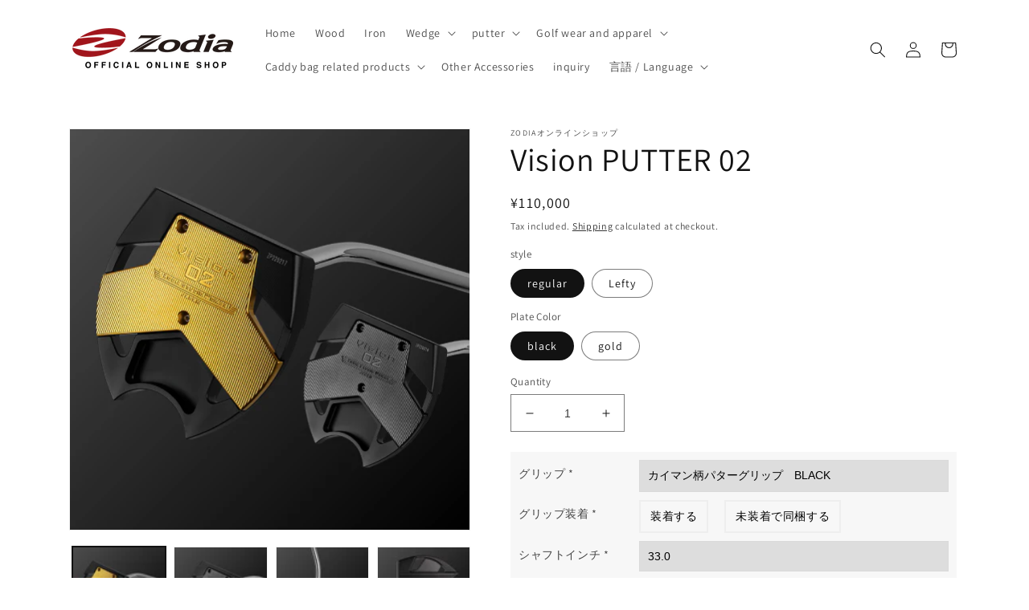

--- FILE ---
content_type: text/html; charset=utf-8
request_url: https://shop.zodia.biz/en/products/vision-putter-02
body_size: 32279
content:
<!doctype html>
<html class="no-js" lang="en">
  <head>
    <meta charset="utf-8">
    <meta http-equiv="X-UA-Compatible" content="IE=edge">
    <meta name="viewport" content="width=device-width,initial-scale=1">
    <meta name="theme-color" content="">
    <meta name="google-site-verification" content="gjoygX0p2xl39TF0vW-IAfpTnnZvsCIdPHObSMMJCUA" />
    <link rel="canonical" href="https://shop.zodia.biz/en/products/vision-putter-02">
    <link rel="preconnect" href="https://cdn.shopify.com" crossorigin><link rel="icon" type="image/png" href="//shop.zodia.biz/cdn/shop/files/favicon.png?crop=center&height=32&v=1664088680&width=32"><link rel="preconnect" href="https://fonts.shopifycdn.com" crossorigin><title>
      Vision PUTTER 02
 &ndash; Zodiaオンラインショップ</title>

    
      <meta name="description" content="The machined head is made of duralumin and features a solid feel when hitting the ball. The Y-shaped stainless steel plate creates a deep center of gravity and a high moment of inertia, ensuring stable straight-line motion. The unique head shape makes it easy to set the club in position and helps start the swing, allow">
    

    

<meta property="og:site_name" content="Zodiaオンラインショップ">
<meta property="og:url" content="https://shop.zodia.biz/en/products/vision-putter-02">
<meta property="og:title" content="Vision PUTTER 02">
<meta property="og:type" content="product">
<meta property="og:description" content="The machined head is made of duralumin and features a solid feel when hitting the ball. The Y-shaped stainless steel plate creates a deep center of gravity and a high moment of inertia, ensuring stable straight-line motion. The unique head shape makes it easy to set the club in position and helps start the swing, allow"><meta property="og:image" content="http://shop.zodia.biz/cdn/shop/products/VisonPUTTER_top-02.png?v=1664174436">
  <meta property="og:image:secure_url" content="https://shop.zodia.biz/cdn/shop/products/VisonPUTTER_top-02.png?v=1664174436">
  <meta property="og:image:width" content="500">
  <meta property="og:image:height" content="500"><meta property="og:price:amount" content="110,000">
  <meta property="og:price:currency" content="JPY"><meta name="twitter:card" content="summary_large_image">
<meta name="twitter:title" content="Vision PUTTER 02">
<meta name="twitter:description" content="The machined head is made of duralumin and features a solid feel when hitting the ball. The Y-shaped stainless steel plate creates a deep center of gravity and a high moment of inertia, ensuring stable straight-line motion. The unique head shape makes it easy to set the club in position and helps start the swing, allow">


    <script src="//shop.zodia.biz/cdn/shop/t/5/assets/global.js?v=135116476141006970691720601245" defer="defer"></script>
    <script>window.performance && window.performance.mark && window.performance.mark('shopify.content_for_header.start');</script><meta name="facebook-domain-verification" content="rrvrsxhb7t3dr7z0hy98meqea8iqv4">
<meta name="google-site-verification" content="gjoygX0p2xl39TF0vW-IAfpTnnZvsCIdPHObSMMJCUA">
<meta id="shopify-digital-wallet" name="shopify-digital-wallet" content="/61115629781/digital_wallets/dialog">
<meta name="shopify-checkout-api-token" content="696cf2daea99a0decfb3e97a9c3bb4c8">
<link rel="alternate" hreflang="x-default" href="https://shop.zodia.biz/products/vision-putter-02">
<link rel="alternate" hreflang="ja" href="https://shop.zodia.biz/products/vision-putter-02">
<link rel="alternate" hreflang="en" href="https://shop.zodia.biz/en/products/vision-putter-02">
<link rel="alternate" hreflang="zh-Hans" href="https://shop.zodia.biz/zh/products/vision-putter-02">
<link rel="alternate" hreflang="zh-Hans-AC" href="https://shop.zodia.biz/zh/products/vision-putter-02">
<link rel="alternate" hreflang="zh-Hans-AD" href="https://shop.zodia.biz/zh/products/vision-putter-02">
<link rel="alternate" hreflang="zh-Hans-AE" href="https://shop.zodia.biz/zh/products/vision-putter-02">
<link rel="alternate" hreflang="zh-Hans-AF" href="https://shop.zodia.biz/zh/products/vision-putter-02">
<link rel="alternate" hreflang="zh-Hans-AG" href="https://shop.zodia.biz/zh/products/vision-putter-02">
<link rel="alternate" hreflang="zh-Hans-AI" href="https://shop.zodia.biz/zh/products/vision-putter-02">
<link rel="alternate" hreflang="zh-Hans-AL" href="https://shop.zodia.biz/zh/products/vision-putter-02">
<link rel="alternate" hreflang="zh-Hans-AM" href="https://shop.zodia.biz/zh/products/vision-putter-02">
<link rel="alternate" hreflang="zh-Hans-AO" href="https://shop.zodia.biz/zh/products/vision-putter-02">
<link rel="alternate" hreflang="zh-Hans-AR" href="https://shop.zodia.biz/zh/products/vision-putter-02">
<link rel="alternate" hreflang="zh-Hans-AT" href="https://shop.zodia.biz/zh/products/vision-putter-02">
<link rel="alternate" hreflang="zh-Hans-AU" href="https://shop.zodia.biz/zh/products/vision-putter-02">
<link rel="alternate" hreflang="zh-Hans-AW" href="https://shop.zodia.biz/zh/products/vision-putter-02">
<link rel="alternate" hreflang="zh-Hans-AX" href="https://shop.zodia.biz/zh/products/vision-putter-02">
<link rel="alternate" hreflang="zh-Hans-AZ" href="https://shop.zodia.biz/zh/products/vision-putter-02">
<link rel="alternate" hreflang="zh-Hans-BA" href="https://shop.zodia.biz/zh/products/vision-putter-02">
<link rel="alternate" hreflang="zh-Hans-BB" href="https://shop.zodia.biz/zh/products/vision-putter-02">
<link rel="alternate" hreflang="zh-Hans-BD" href="https://shop.zodia.biz/zh/products/vision-putter-02">
<link rel="alternate" hreflang="zh-Hans-BE" href="https://shop.zodia.biz/zh/products/vision-putter-02">
<link rel="alternate" hreflang="zh-Hans-BF" href="https://shop.zodia.biz/zh/products/vision-putter-02">
<link rel="alternate" hreflang="zh-Hans-BG" href="https://shop.zodia.biz/zh/products/vision-putter-02">
<link rel="alternate" hreflang="zh-Hans-BH" href="https://shop.zodia.biz/zh/products/vision-putter-02">
<link rel="alternate" hreflang="zh-Hans-BI" href="https://shop.zodia.biz/zh/products/vision-putter-02">
<link rel="alternate" hreflang="zh-Hans-BJ" href="https://shop.zodia.biz/zh/products/vision-putter-02">
<link rel="alternate" hreflang="zh-Hans-BL" href="https://shop.zodia.biz/zh/products/vision-putter-02">
<link rel="alternate" hreflang="zh-Hans-BM" href="https://shop.zodia.biz/zh/products/vision-putter-02">
<link rel="alternate" hreflang="zh-Hans-BN" href="https://shop.zodia.biz/zh/products/vision-putter-02">
<link rel="alternate" hreflang="zh-Hans-BO" href="https://shop.zodia.biz/zh/products/vision-putter-02">
<link rel="alternate" hreflang="zh-Hans-BQ" href="https://shop.zodia.biz/zh/products/vision-putter-02">
<link rel="alternate" hreflang="zh-Hans-BR" href="https://shop.zodia.biz/zh/products/vision-putter-02">
<link rel="alternate" hreflang="zh-Hans-BS" href="https://shop.zodia.biz/zh/products/vision-putter-02">
<link rel="alternate" hreflang="zh-Hans-BT" href="https://shop.zodia.biz/zh/products/vision-putter-02">
<link rel="alternate" hreflang="zh-Hans-BW" href="https://shop.zodia.biz/zh/products/vision-putter-02">
<link rel="alternate" hreflang="zh-Hans-BY" href="https://shop.zodia.biz/zh/products/vision-putter-02">
<link rel="alternate" hreflang="zh-Hans-BZ" href="https://shop.zodia.biz/zh/products/vision-putter-02">
<link rel="alternate" hreflang="zh-Hans-CA" href="https://shop.zodia.biz/zh/products/vision-putter-02">
<link rel="alternate" hreflang="zh-Hans-CC" href="https://shop.zodia.biz/zh/products/vision-putter-02">
<link rel="alternate" hreflang="zh-Hans-CD" href="https://shop.zodia.biz/zh/products/vision-putter-02">
<link rel="alternate" hreflang="zh-Hans-CF" href="https://shop.zodia.biz/zh/products/vision-putter-02">
<link rel="alternate" hreflang="zh-Hans-CG" href="https://shop.zodia.biz/zh/products/vision-putter-02">
<link rel="alternate" hreflang="zh-Hans-CH" href="https://shop.zodia.biz/zh/products/vision-putter-02">
<link rel="alternate" hreflang="zh-Hans-CI" href="https://shop.zodia.biz/zh/products/vision-putter-02">
<link rel="alternate" hreflang="zh-Hans-CK" href="https://shop.zodia.biz/zh/products/vision-putter-02">
<link rel="alternate" hreflang="zh-Hans-CL" href="https://shop.zodia.biz/zh/products/vision-putter-02">
<link rel="alternate" hreflang="zh-Hans-CM" href="https://shop.zodia.biz/zh/products/vision-putter-02">
<link rel="alternate" hreflang="zh-Hans-CN" href="https://shop.zodia.biz/zh/products/vision-putter-02">
<link rel="alternate" hreflang="zh-Hans-CO" href="https://shop.zodia.biz/zh/products/vision-putter-02">
<link rel="alternate" hreflang="zh-Hans-CR" href="https://shop.zodia.biz/zh/products/vision-putter-02">
<link rel="alternate" hreflang="zh-Hans-CV" href="https://shop.zodia.biz/zh/products/vision-putter-02">
<link rel="alternate" hreflang="zh-Hans-CW" href="https://shop.zodia.biz/zh/products/vision-putter-02">
<link rel="alternate" hreflang="zh-Hans-CX" href="https://shop.zodia.biz/zh/products/vision-putter-02">
<link rel="alternate" hreflang="zh-Hans-CY" href="https://shop.zodia.biz/zh/products/vision-putter-02">
<link rel="alternate" hreflang="zh-Hans-CZ" href="https://shop.zodia.biz/zh/products/vision-putter-02">
<link rel="alternate" hreflang="zh-Hans-DE" href="https://shop.zodia.biz/zh/products/vision-putter-02">
<link rel="alternate" hreflang="zh-Hans-DJ" href="https://shop.zodia.biz/zh/products/vision-putter-02">
<link rel="alternate" hreflang="zh-Hans-DK" href="https://shop.zodia.biz/zh/products/vision-putter-02">
<link rel="alternate" hreflang="zh-Hans-DM" href="https://shop.zodia.biz/zh/products/vision-putter-02">
<link rel="alternate" hreflang="zh-Hans-DO" href="https://shop.zodia.biz/zh/products/vision-putter-02">
<link rel="alternate" hreflang="zh-Hans-DZ" href="https://shop.zodia.biz/zh/products/vision-putter-02">
<link rel="alternate" hreflang="zh-Hans-EC" href="https://shop.zodia.biz/zh/products/vision-putter-02">
<link rel="alternate" hreflang="zh-Hans-EE" href="https://shop.zodia.biz/zh/products/vision-putter-02">
<link rel="alternate" hreflang="zh-Hans-EG" href="https://shop.zodia.biz/zh/products/vision-putter-02">
<link rel="alternate" hreflang="zh-Hans-EH" href="https://shop.zodia.biz/zh/products/vision-putter-02">
<link rel="alternate" hreflang="zh-Hans-ER" href="https://shop.zodia.biz/zh/products/vision-putter-02">
<link rel="alternate" hreflang="zh-Hans-ES" href="https://shop.zodia.biz/zh/products/vision-putter-02">
<link rel="alternate" hreflang="zh-Hans-ET" href="https://shop.zodia.biz/zh/products/vision-putter-02">
<link rel="alternate" hreflang="zh-Hans-FI" href="https://shop.zodia.biz/zh/products/vision-putter-02">
<link rel="alternate" hreflang="zh-Hans-FJ" href="https://shop.zodia.biz/zh/products/vision-putter-02">
<link rel="alternate" hreflang="zh-Hans-FK" href="https://shop.zodia.biz/zh/products/vision-putter-02">
<link rel="alternate" hreflang="zh-Hans-FO" href="https://shop.zodia.biz/zh/products/vision-putter-02">
<link rel="alternate" hreflang="zh-Hans-FR" href="https://shop.zodia.biz/zh/products/vision-putter-02">
<link rel="alternate" hreflang="zh-Hans-GA" href="https://shop.zodia.biz/zh/products/vision-putter-02">
<link rel="alternate" hreflang="zh-Hans-GB" href="https://shop.zodia.biz/zh/products/vision-putter-02">
<link rel="alternate" hreflang="zh-Hans-GD" href="https://shop.zodia.biz/zh/products/vision-putter-02">
<link rel="alternate" hreflang="zh-Hans-GE" href="https://shop.zodia.biz/zh/products/vision-putter-02">
<link rel="alternate" hreflang="zh-Hans-GF" href="https://shop.zodia.biz/zh/products/vision-putter-02">
<link rel="alternate" hreflang="zh-Hans-GG" href="https://shop.zodia.biz/zh/products/vision-putter-02">
<link rel="alternate" hreflang="zh-Hans-GH" href="https://shop.zodia.biz/zh/products/vision-putter-02">
<link rel="alternate" hreflang="zh-Hans-GI" href="https://shop.zodia.biz/zh/products/vision-putter-02">
<link rel="alternate" hreflang="zh-Hans-GL" href="https://shop.zodia.biz/zh/products/vision-putter-02">
<link rel="alternate" hreflang="zh-Hans-GM" href="https://shop.zodia.biz/zh/products/vision-putter-02">
<link rel="alternate" hreflang="zh-Hans-GN" href="https://shop.zodia.biz/zh/products/vision-putter-02">
<link rel="alternate" hreflang="zh-Hans-GP" href="https://shop.zodia.biz/zh/products/vision-putter-02">
<link rel="alternate" hreflang="zh-Hans-GQ" href="https://shop.zodia.biz/zh/products/vision-putter-02">
<link rel="alternate" hreflang="zh-Hans-GR" href="https://shop.zodia.biz/zh/products/vision-putter-02">
<link rel="alternate" hreflang="zh-Hans-GS" href="https://shop.zodia.biz/zh/products/vision-putter-02">
<link rel="alternate" hreflang="zh-Hans-GT" href="https://shop.zodia.biz/zh/products/vision-putter-02">
<link rel="alternate" hreflang="zh-Hans-GW" href="https://shop.zodia.biz/zh/products/vision-putter-02">
<link rel="alternate" hreflang="zh-Hans-GY" href="https://shop.zodia.biz/zh/products/vision-putter-02">
<link rel="alternate" hreflang="zh-Hans-HK" href="https://shop.zodia.biz/zh/products/vision-putter-02">
<link rel="alternate" hreflang="zh-Hans-HN" href="https://shop.zodia.biz/zh/products/vision-putter-02">
<link rel="alternate" hreflang="zh-Hans-HR" href="https://shop.zodia.biz/zh/products/vision-putter-02">
<link rel="alternate" hreflang="zh-Hans-HT" href="https://shop.zodia.biz/zh/products/vision-putter-02">
<link rel="alternate" hreflang="zh-Hans-HU" href="https://shop.zodia.biz/zh/products/vision-putter-02">
<link rel="alternate" hreflang="zh-Hans-ID" href="https://shop.zodia.biz/zh/products/vision-putter-02">
<link rel="alternate" hreflang="zh-Hans-IE" href="https://shop.zodia.biz/zh/products/vision-putter-02">
<link rel="alternate" hreflang="zh-Hans-IL" href="https://shop.zodia.biz/zh/products/vision-putter-02">
<link rel="alternate" hreflang="zh-Hans-IM" href="https://shop.zodia.biz/zh/products/vision-putter-02">
<link rel="alternate" hreflang="zh-Hans-IN" href="https://shop.zodia.biz/zh/products/vision-putter-02">
<link rel="alternate" hreflang="zh-Hans-IO" href="https://shop.zodia.biz/zh/products/vision-putter-02">
<link rel="alternate" hreflang="zh-Hans-IQ" href="https://shop.zodia.biz/zh/products/vision-putter-02">
<link rel="alternate" hreflang="zh-Hans-IS" href="https://shop.zodia.biz/zh/products/vision-putter-02">
<link rel="alternate" hreflang="zh-Hans-IT" href="https://shop.zodia.biz/zh/products/vision-putter-02">
<link rel="alternate" hreflang="zh-Hans-JE" href="https://shop.zodia.biz/zh/products/vision-putter-02">
<link rel="alternate" hreflang="zh-Hans-JM" href="https://shop.zodia.biz/zh/products/vision-putter-02">
<link rel="alternate" hreflang="zh-Hans-JO" href="https://shop.zodia.biz/zh/products/vision-putter-02">
<link rel="alternate" hreflang="zh-Hans-JP" href="https://shop.zodia.biz/zh/products/vision-putter-02">
<link rel="alternate" hreflang="zh-Hans-KE" href="https://shop.zodia.biz/zh/products/vision-putter-02">
<link rel="alternate" hreflang="zh-Hans-KG" href="https://shop.zodia.biz/zh/products/vision-putter-02">
<link rel="alternate" hreflang="zh-Hans-KH" href="https://shop.zodia.biz/zh/products/vision-putter-02">
<link rel="alternate" hreflang="zh-Hans-KI" href="https://shop.zodia.biz/zh/products/vision-putter-02">
<link rel="alternate" hreflang="zh-Hans-KM" href="https://shop.zodia.biz/zh/products/vision-putter-02">
<link rel="alternate" hreflang="zh-Hans-KN" href="https://shop.zodia.biz/zh/products/vision-putter-02">
<link rel="alternate" hreflang="zh-Hans-KR" href="https://shop.zodia.biz/zh/products/vision-putter-02">
<link rel="alternate" hreflang="zh-Hans-KW" href="https://shop.zodia.biz/zh/products/vision-putter-02">
<link rel="alternate" hreflang="zh-Hans-KY" href="https://shop.zodia.biz/zh/products/vision-putter-02">
<link rel="alternate" hreflang="zh-Hans-KZ" href="https://shop.zodia.biz/zh/products/vision-putter-02">
<link rel="alternate" hreflang="zh-Hans-LA" href="https://shop.zodia.biz/zh/products/vision-putter-02">
<link rel="alternate" hreflang="zh-Hans-LB" href="https://shop.zodia.biz/zh/products/vision-putter-02">
<link rel="alternate" hreflang="zh-Hans-LC" href="https://shop.zodia.biz/zh/products/vision-putter-02">
<link rel="alternate" hreflang="zh-Hans-LI" href="https://shop.zodia.biz/zh/products/vision-putter-02">
<link rel="alternate" hreflang="zh-Hans-LK" href="https://shop.zodia.biz/zh/products/vision-putter-02">
<link rel="alternate" hreflang="zh-Hans-LR" href="https://shop.zodia.biz/zh/products/vision-putter-02">
<link rel="alternate" hreflang="zh-Hans-LS" href="https://shop.zodia.biz/zh/products/vision-putter-02">
<link rel="alternate" hreflang="zh-Hans-LT" href="https://shop.zodia.biz/zh/products/vision-putter-02">
<link rel="alternate" hreflang="zh-Hans-LU" href="https://shop.zodia.biz/zh/products/vision-putter-02">
<link rel="alternate" hreflang="zh-Hans-LV" href="https://shop.zodia.biz/zh/products/vision-putter-02">
<link rel="alternate" hreflang="zh-Hans-LY" href="https://shop.zodia.biz/zh/products/vision-putter-02">
<link rel="alternate" hreflang="zh-Hans-MA" href="https://shop.zodia.biz/zh/products/vision-putter-02">
<link rel="alternate" hreflang="zh-Hans-MC" href="https://shop.zodia.biz/zh/products/vision-putter-02">
<link rel="alternate" hreflang="zh-Hans-MD" href="https://shop.zodia.biz/zh/products/vision-putter-02">
<link rel="alternate" hreflang="zh-Hans-ME" href="https://shop.zodia.biz/zh/products/vision-putter-02">
<link rel="alternate" hreflang="zh-Hans-MF" href="https://shop.zodia.biz/zh/products/vision-putter-02">
<link rel="alternate" hreflang="zh-Hans-MG" href="https://shop.zodia.biz/zh/products/vision-putter-02">
<link rel="alternate" hreflang="zh-Hans-MK" href="https://shop.zodia.biz/zh/products/vision-putter-02">
<link rel="alternate" hreflang="zh-Hans-ML" href="https://shop.zodia.biz/zh/products/vision-putter-02">
<link rel="alternate" hreflang="zh-Hans-MM" href="https://shop.zodia.biz/zh/products/vision-putter-02">
<link rel="alternate" hreflang="zh-Hans-MN" href="https://shop.zodia.biz/zh/products/vision-putter-02">
<link rel="alternate" hreflang="zh-Hans-MO" href="https://shop.zodia.biz/zh/products/vision-putter-02">
<link rel="alternate" hreflang="zh-Hans-MQ" href="https://shop.zodia.biz/zh/products/vision-putter-02">
<link rel="alternate" hreflang="zh-Hans-MR" href="https://shop.zodia.biz/zh/products/vision-putter-02">
<link rel="alternate" hreflang="zh-Hans-MS" href="https://shop.zodia.biz/zh/products/vision-putter-02">
<link rel="alternate" hreflang="zh-Hans-MT" href="https://shop.zodia.biz/zh/products/vision-putter-02">
<link rel="alternate" hreflang="zh-Hans-MU" href="https://shop.zodia.biz/zh/products/vision-putter-02">
<link rel="alternate" hreflang="zh-Hans-MV" href="https://shop.zodia.biz/zh/products/vision-putter-02">
<link rel="alternate" hreflang="zh-Hans-MW" href="https://shop.zodia.biz/zh/products/vision-putter-02">
<link rel="alternate" hreflang="zh-Hans-MX" href="https://shop.zodia.biz/zh/products/vision-putter-02">
<link rel="alternate" hreflang="zh-Hans-MY" href="https://shop.zodia.biz/zh/products/vision-putter-02">
<link rel="alternate" hreflang="zh-Hans-MZ" href="https://shop.zodia.biz/zh/products/vision-putter-02">
<link rel="alternate" hreflang="zh-Hans-NA" href="https://shop.zodia.biz/zh/products/vision-putter-02">
<link rel="alternate" hreflang="zh-Hans-NC" href="https://shop.zodia.biz/zh/products/vision-putter-02">
<link rel="alternate" hreflang="zh-Hans-NE" href="https://shop.zodia.biz/zh/products/vision-putter-02">
<link rel="alternate" hreflang="zh-Hans-NF" href="https://shop.zodia.biz/zh/products/vision-putter-02">
<link rel="alternate" hreflang="zh-Hans-NG" href="https://shop.zodia.biz/zh/products/vision-putter-02">
<link rel="alternate" hreflang="zh-Hans-NI" href="https://shop.zodia.biz/zh/products/vision-putter-02">
<link rel="alternate" hreflang="zh-Hans-NL" href="https://shop.zodia.biz/zh/products/vision-putter-02">
<link rel="alternate" hreflang="zh-Hans-NO" href="https://shop.zodia.biz/zh/products/vision-putter-02">
<link rel="alternate" hreflang="zh-Hans-NP" href="https://shop.zodia.biz/zh/products/vision-putter-02">
<link rel="alternate" hreflang="zh-Hans-NR" href="https://shop.zodia.biz/zh/products/vision-putter-02">
<link rel="alternate" hreflang="zh-Hans-NU" href="https://shop.zodia.biz/zh/products/vision-putter-02">
<link rel="alternate" hreflang="zh-Hans-NZ" href="https://shop.zodia.biz/zh/products/vision-putter-02">
<link rel="alternate" hreflang="zh-Hans-OM" href="https://shop.zodia.biz/zh/products/vision-putter-02">
<link rel="alternate" hreflang="zh-Hans-PA" href="https://shop.zodia.biz/zh/products/vision-putter-02">
<link rel="alternate" hreflang="zh-Hans-PE" href="https://shop.zodia.biz/zh/products/vision-putter-02">
<link rel="alternate" hreflang="zh-Hans-PF" href="https://shop.zodia.biz/zh/products/vision-putter-02">
<link rel="alternate" hreflang="zh-Hans-PG" href="https://shop.zodia.biz/zh/products/vision-putter-02">
<link rel="alternate" hreflang="zh-Hans-PH" href="https://shop.zodia.biz/zh/products/vision-putter-02">
<link rel="alternate" hreflang="zh-Hans-PK" href="https://shop.zodia.biz/zh/products/vision-putter-02">
<link rel="alternate" hreflang="zh-Hans-PL" href="https://shop.zodia.biz/zh/products/vision-putter-02">
<link rel="alternate" hreflang="zh-Hans-PM" href="https://shop.zodia.biz/zh/products/vision-putter-02">
<link rel="alternate" hreflang="zh-Hans-PN" href="https://shop.zodia.biz/zh/products/vision-putter-02">
<link rel="alternate" hreflang="zh-Hans-PS" href="https://shop.zodia.biz/zh/products/vision-putter-02">
<link rel="alternate" hreflang="zh-Hans-PT" href="https://shop.zodia.biz/zh/products/vision-putter-02">
<link rel="alternate" hreflang="zh-Hans-PY" href="https://shop.zodia.biz/zh/products/vision-putter-02">
<link rel="alternate" hreflang="zh-Hans-QA" href="https://shop.zodia.biz/zh/products/vision-putter-02">
<link rel="alternate" hreflang="zh-Hans-RE" href="https://shop.zodia.biz/zh/products/vision-putter-02">
<link rel="alternate" hreflang="zh-Hans-RO" href="https://shop.zodia.biz/zh/products/vision-putter-02">
<link rel="alternate" hreflang="zh-Hans-RS" href="https://shop.zodia.biz/zh/products/vision-putter-02">
<link rel="alternate" hreflang="zh-Hans-RU" href="https://shop.zodia.biz/zh/products/vision-putter-02">
<link rel="alternate" hreflang="zh-Hans-RW" href="https://shop.zodia.biz/zh/products/vision-putter-02">
<link rel="alternate" hreflang="zh-Hans-SA" href="https://shop.zodia.biz/zh/products/vision-putter-02">
<link rel="alternate" hreflang="zh-Hans-SB" href="https://shop.zodia.biz/zh/products/vision-putter-02">
<link rel="alternate" hreflang="zh-Hans-SC" href="https://shop.zodia.biz/zh/products/vision-putter-02">
<link rel="alternate" hreflang="zh-Hans-SD" href="https://shop.zodia.biz/zh/products/vision-putter-02">
<link rel="alternate" hreflang="zh-Hans-SE" href="https://shop.zodia.biz/zh/products/vision-putter-02">
<link rel="alternate" hreflang="zh-Hans-SG" href="https://shop.zodia.biz/zh/products/vision-putter-02">
<link rel="alternate" hreflang="zh-Hans-SH" href="https://shop.zodia.biz/zh/products/vision-putter-02">
<link rel="alternate" hreflang="zh-Hans-SI" href="https://shop.zodia.biz/zh/products/vision-putter-02">
<link rel="alternate" hreflang="zh-Hans-SJ" href="https://shop.zodia.biz/zh/products/vision-putter-02">
<link rel="alternate" hreflang="zh-Hans-SK" href="https://shop.zodia.biz/zh/products/vision-putter-02">
<link rel="alternate" hreflang="zh-Hans-SL" href="https://shop.zodia.biz/zh/products/vision-putter-02">
<link rel="alternate" hreflang="zh-Hans-SM" href="https://shop.zodia.biz/zh/products/vision-putter-02">
<link rel="alternate" hreflang="zh-Hans-SN" href="https://shop.zodia.biz/zh/products/vision-putter-02">
<link rel="alternate" hreflang="zh-Hans-SO" href="https://shop.zodia.biz/zh/products/vision-putter-02">
<link rel="alternate" hreflang="zh-Hans-SR" href="https://shop.zodia.biz/zh/products/vision-putter-02">
<link rel="alternate" hreflang="zh-Hans-SS" href="https://shop.zodia.biz/zh/products/vision-putter-02">
<link rel="alternate" hreflang="zh-Hans-ST" href="https://shop.zodia.biz/zh/products/vision-putter-02">
<link rel="alternate" hreflang="zh-Hans-SV" href="https://shop.zodia.biz/zh/products/vision-putter-02">
<link rel="alternate" hreflang="zh-Hans-SX" href="https://shop.zodia.biz/zh/products/vision-putter-02">
<link rel="alternate" hreflang="zh-Hans-SZ" href="https://shop.zodia.biz/zh/products/vision-putter-02">
<link rel="alternate" hreflang="zh-Hans-TA" href="https://shop.zodia.biz/zh/products/vision-putter-02">
<link rel="alternate" hreflang="zh-Hans-TC" href="https://shop.zodia.biz/zh/products/vision-putter-02">
<link rel="alternate" hreflang="zh-Hans-TD" href="https://shop.zodia.biz/zh/products/vision-putter-02">
<link rel="alternate" hreflang="zh-Hans-TF" href="https://shop.zodia.biz/zh/products/vision-putter-02">
<link rel="alternate" hreflang="zh-Hans-TG" href="https://shop.zodia.biz/zh/products/vision-putter-02">
<link rel="alternate" hreflang="zh-Hans-TH" href="https://shop.zodia.biz/zh/products/vision-putter-02">
<link rel="alternate" hreflang="zh-Hans-TJ" href="https://shop.zodia.biz/zh/products/vision-putter-02">
<link rel="alternate" hreflang="zh-Hans-TK" href="https://shop.zodia.biz/zh/products/vision-putter-02">
<link rel="alternate" hreflang="zh-Hans-TL" href="https://shop.zodia.biz/zh/products/vision-putter-02">
<link rel="alternate" hreflang="zh-Hans-TM" href="https://shop.zodia.biz/zh/products/vision-putter-02">
<link rel="alternate" hreflang="zh-Hans-TN" href="https://shop.zodia.biz/zh/products/vision-putter-02">
<link rel="alternate" hreflang="zh-Hans-TO" href="https://shop.zodia.biz/zh/products/vision-putter-02">
<link rel="alternate" hreflang="zh-Hans-TR" href="https://shop.zodia.biz/zh/products/vision-putter-02">
<link rel="alternate" hreflang="zh-Hans-TT" href="https://shop.zodia.biz/zh/products/vision-putter-02">
<link rel="alternate" hreflang="zh-Hans-TV" href="https://shop.zodia.biz/zh/products/vision-putter-02">
<link rel="alternate" hreflang="zh-Hans-TW" href="https://shop.zodia.biz/zh/products/vision-putter-02">
<link rel="alternate" hreflang="zh-Hans-TZ" href="https://shop.zodia.biz/zh/products/vision-putter-02">
<link rel="alternate" hreflang="zh-Hans-UA" href="https://shop.zodia.biz/zh/products/vision-putter-02">
<link rel="alternate" hreflang="zh-Hans-UG" href="https://shop.zodia.biz/zh/products/vision-putter-02">
<link rel="alternate" hreflang="zh-Hans-UM" href="https://shop.zodia.biz/zh/products/vision-putter-02">
<link rel="alternate" hreflang="zh-Hans-US" href="https://shop.zodia.biz/zh/products/vision-putter-02">
<link rel="alternate" hreflang="zh-Hans-UY" href="https://shop.zodia.biz/zh/products/vision-putter-02">
<link rel="alternate" hreflang="zh-Hans-UZ" href="https://shop.zodia.biz/zh/products/vision-putter-02">
<link rel="alternate" hreflang="zh-Hans-VA" href="https://shop.zodia.biz/zh/products/vision-putter-02">
<link rel="alternate" hreflang="zh-Hans-VC" href="https://shop.zodia.biz/zh/products/vision-putter-02">
<link rel="alternate" hreflang="zh-Hans-VE" href="https://shop.zodia.biz/zh/products/vision-putter-02">
<link rel="alternate" hreflang="zh-Hans-VG" href="https://shop.zodia.biz/zh/products/vision-putter-02">
<link rel="alternate" hreflang="zh-Hans-VN" href="https://shop.zodia.biz/zh/products/vision-putter-02">
<link rel="alternate" hreflang="zh-Hans-VU" href="https://shop.zodia.biz/zh/products/vision-putter-02">
<link rel="alternate" hreflang="zh-Hans-WF" href="https://shop.zodia.biz/zh/products/vision-putter-02">
<link rel="alternate" hreflang="zh-Hans-WS" href="https://shop.zodia.biz/zh/products/vision-putter-02">
<link rel="alternate" hreflang="zh-Hans-XK" href="https://shop.zodia.biz/zh/products/vision-putter-02">
<link rel="alternate" hreflang="zh-Hans-YE" href="https://shop.zodia.biz/zh/products/vision-putter-02">
<link rel="alternate" hreflang="zh-Hans-YT" href="https://shop.zodia.biz/zh/products/vision-putter-02">
<link rel="alternate" hreflang="zh-Hans-ZA" href="https://shop.zodia.biz/zh/products/vision-putter-02">
<link rel="alternate" hreflang="zh-Hans-ZM" href="https://shop.zodia.biz/zh/products/vision-putter-02">
<link rel="alternate" hreflang="zh-Hans-ZW" href="https://shop.zodia.biz/zh/products/vision-putter-02">
<link rel="alternate" type="application/json+oembed" href="https://shop.zodia.biz/en/products/vision-putter-02.oembed">
<script async="async" src="/checkouts/internal/preloads.js?locale=en-JP"></script>
<link rel="preconnect" href="https://shop.app" crossorigin="anonymous">
<script async="async" src="https://shop.app/checkouts/internal/preloads.js?locale=en-JP&shop_id=61115629781" crossorigin="anonymous"></script>
<script id="shopify-features" type="application/json">{"accessToken":"696cf2daea99a0decfb3e97a9c3bb4c8","betas":["rich-media-storefront-analytics"],"domain":"shop.zodia.biz","predictiveSearch":false,"shopId":61115629781,"locale":"en"}</script>
<script>var Shopify = Shopify || {};
Shopify.shop = "zodia-japan.myshopify.com";
Shopify.locale = "en";
Shopify.currency = {"active":"JPY","rate":"1.0"};
Shopify.country = "JP";
Shopify.theme = {"name":"Dawn240710","id":142504493269,"schema_name":"Dawn","schema_version":"4.0.0","theme_store_id":887,"role":"main"};
Shopify.theme.handle = "null";
Shopify.theme.style = {"id":null,"handle":null};
Shopify.cdnHost = "shop.zodia.biz/cdn";
Shopify.routes = Shopify.routes || {};
Shopify.routes.root = "/en/";</script>
<script type="module">!function(o){(o.Shopify=o.Shopify||{}).modules=!0}(window);</script>
<script>!function(o){function n(){var o=[];function n(){o.push(Array.prototype.slice.apply(arguments))}return n.q=o,n}var t=o.Shopify=o.Shopify||{};t.loadFeatures=n(),t.autoloadFeatures=n()}(window);</script>
<script>
  window.ShopifyPay = window.ShopifyPay || {};
  window.ShopifyPay.apiHost = "shop.app\/pay";
  window.ShopifyPay.redirectState = null;
</script>
<script id="shop-js-analytics" type="application/json">{"pageType":"product"}</script>
<script defer="defer" async type="module" src="//shop.zodia.biz/cdn/shopifycloud/shop-js/modules/v2/client.init-shop-cart-sync_BdyHc3Nr.en.esm.js"></script>
<script defer="defer" async type="module" src="//shop.zodia.biz/cdn/shopifycloud/shop-js/modules/v2/chunk.common_Daul8nwZ.esm.js"></script>
<script type="module">
  await import("//shop.zodia.biz/cdn/shopifycloud/shop-js/modules/v2/client.init-shop-cart-sync_BdyHc3Nr.en.esm.js");
await import("//shop.zodia.biz/cdn/shopifycloud/shop-js/modules/v2/chunk.common_Daul8nwZ.esm.js");

  window.Shopify.SignInWithShop?.initShopCartSync?.({"fedCMEnabled":true,"windoidEnabled":true});

</script>
<script>
  window.Shopify = window.Shopify || {};
  if (!window.Shopify.featureAssets) window.Shopify.featureAssets = {};
  window.Shopify.featureAssets['shop-js'] = {"shop-cart-sync":["modules/v2/client.shop-cart-sync_QYOiDySF.en.esm.js","modules/v2/chunk.common_Daul8nwZ.esm.js"],"init-fed-cm":["modules/v2/client.init-fed-cm_DchLp9rc.en.esm.js","modules/v2/chunk.common_Daul8nwZ.esm.js"],"shop-button":["modules/v2/client.shop-button_OV7bAJc5.en.esm.js","modules/v2/chunk.common_Daul8nwZ.esm.js"],"init-windoid":["modules/v2/client.init-windoid_DwxFKQ8e.en.esm.js","modules/v2/chunk.common_Daul8nwZ.esm.js"],"shop-cash-offers":["modules/v2/client.shop-cash-offers_DWtL6Bq3.en.esm.js","modules/v2/chunk.common_Daul8nwZ.esm.js","modules/v2/chunk.modal_CQq8HTM6.esm.js"],"shop-toast-manager":["modules/v2/client.shop-toast-manager_CX9r1SjA.en.esm.js","modules/v2/chunk.common_Daul8nwZ.esm.js"],"init-shop-email-lookup-coordinator":["modules/v2/client.init-shop-email-lookup-coordinator_UhKnw74l.en.esm.js","modules/v2/chunk.common_Daul8nwZ.esm.js"],"pay-button":["modules/v2/client.pay-button_DzxNnLDY.en.esm.js","modules/v2/chunk.common_Daul8nwZ.esm.js"],"avatar":["modules/v2/client.avatar_BTnouDA3.en.esm.js"],"init-shop-cart-sync":["modules/v2/client.init-shop-cart-sync_BdyHc3Nr.en.esm.js","modules/v2/chunk.common_Daul8nwZ.esm.js"],"shop-login-button":["modules/v2/client.shop-login-button_D8B466_1.en.esm.js","modules/v2/chunk.common_Daul8nwZ.esm.js","modules/v2/chunk.modal_CQq8HTM6.esm.js"],"init-customer-accounts-sign-up":["modules/v2/client.init-customer-accounts-sign-up_C8fpPm4i.en.esm.js","modules/v2/client.shop-login-button_D8B466_1.en.esm.js","modules/v2/chunk.common_Daul8nwZ.esm.js","modules/v2/chunk.modal_CQq8HTM6.esm.js"],"init-shop-for-new-customer-accounts":["modules/v2/client.init-shop-for-new-customer-accounts_CVTO0Ztu.en.esm.js","modules/v2/client.shop-login-button_D8B466_1.en.esm.js","modules/v2/chunk.common_Daul8nwZ.esm.js","modules/v2/chunk.modal_CQq8HTM6.esm.js"],"init-customer-accounts":["modules/v2/client.init-customer-accounts_dRgKMfrE.en.esm.js","modules/v2/client.shop-login-button_D8B466_1.en.esm.js","modules/v2/chunk.common_Daul8nwZ.esm.js","modules/v2/chunk.modal_CQq8HTM6.esm.js"],"shop-follow-button":["modules/v2/client.shop-follow-button_CkZpjEct.en.esm.js","modules/v2/chunk.common_Daul8nwZ.esm.js","modules/v2/chunk.modal_CQq8HTM6.esm.js"],"lead-capture":["modules/v2/client.lead-capture_BntHBhfp.en.esm.js","modules/v2/chunk.common_Daul8nwZ.esm.js","modules/v2/chunk.modal_CQq8HTM6.esm.js"],"checkout-modal":["modules/v2/client.checkout-modal_CfxcYbTm.en.esm.js","modules/v2/chunk.common_Daul8nwZ.esm.js","modules/v2/chunk.modal_CQq8HTM6.esm.js"],"shop-login":["modules/v2/client.shop-login_Da4GZ2H6.en.esm.js","modules/v2/chunk.common_Daul8nwZ.esm.js","modules/v2/chunk.modal_CQq8HTM6.esm.js"],"payment-terms":["modules/v2/client.payment-terms_MV4M3zvL.en.esm.js","modules/v2/chunk.common_Daul8nwZ.esm.js","modules/v2/chunk.modal_CQq8HTM6.esm.js"]};
</script>
<script>(function() {
  var isLoaded = false;
  function asyncLoad() {
    if (isLoaded) return;
    isLoaded = true;
    var urls = ["https:\/\/delivery-date-and-time-picker.amp.tokyo\/script_tags\/cart_attributes.js?shop=zodia-japan.myshopify.com"];
    for (var i = 0; i < urls.length; i++) {
      var s = document.createElement('script');
      s.type = 'text/javascript';
      s.async = true;
      s.src = urls[i];
      var x = document.getElementsByTagName('script')[0];
      x.parentNode.insertBefore(s, x);
    }
  };
  if(window.attachEvent) {
    window.attachEvent('onload', asyncLoad);
  } else {
    window.addEventListener('load', asyncLoad, false);
  }
})();</script>
<script id="__st">var __st={"a":61115629781,"offset":32400,"reqid":"63f79ea2-b6c5-4231-9826-b2da28427ab1-1768948044","pageurl":"shop.zodia.biz\/en\/products\/vision-putter-02","u":"b648cb529f71","p":"product","rtyp":"product","rid":7875873603797};</script>
<script>window.ShopifyPaypalV4VisibilityTracking = true;</script>
<script id="captcha-bootstrap">!function(){'use strict';const t='contact',e='account',n='new_comment',o=[[t,t],['blogs',n],['comments',n],[t,'customer']],c=[[e,'customer_login'],[e,'guest_login'],[e,'recover_customer_password'],[e,'create_customer']],r=t=>t.map((([t,e])=>`form[action*='/${t}']:not([data-nocaptcha='true']) input[name='form_type'][value='${e}']`)).join(','),a=t=>()=>t?[...document.querySelectorAll(t)].map((t=>t.form)):[];function s(){const t=[...o],e=r(t);return a(e)}const i='password',u='form_key',d=['recaptcha-v3-token','g-recaptcha-response','h-captcha-response',i],f=()=>{try{return window.sessionStorage}catch{return}},m='__shopify_v',_=t=>t.elements[u];function p(t,e,n=!1){try{const o=window.sessionStorage,c=JSON.parse(o.getItem(e)),{data:r}=function(t){const{data:e,action:n}=t;return t[m]||n?{data:e,action:n}:{data:t,action:n}}(c);for(const[e,n]of Object.entries(r))t.elements[e]&&(t.elements[e].value=n);n&&o.removeItem(e)}catch(o){console.error('form repopulation failed',{error:o})}}const l='form_type',E='cptcha';function T(t){t.dataset[E]=!0}const w=window,h=w.document,L='Shopify',v='ce_forms',y='captcha';let A=!1;((t,e)=>{const n=(g='f06e6c50-85a8-45c8-87d0-21a2b65856fe',I='https://cdn.shopify.com/shopifycloud/storefront-forms-hcaptcha/ce_storefront_forms_captcha_hcaptcha.v1.5.2.iife.js',D={infoText:'Protected by hCaptcha',privacyText:'Privacy',termsText:'Terms'},(t,e,n)=>{const o=w[L][v],c=o.bindForm;if(c)return c(t,g,e,D).then(n);var r;o.q.push([[t,g,e,D],n]),r=I,A||(h.body.append(Object.assign(h.createElement('script'),{id:'captcha-provider',async:!0,src:r})),A=!0)});var g,I,D;w[L]=w[L]||{},w[L][v]=w[L][v]||{},w[L][v].q=[],w[L][y]=w[L][y]||{},w[L][y].protect=function(t,e){n(t,void 0,e),T(t)},Object.freeze(w[L][y]),function(t,e,n,w,h,L){const[v,y,A,g]=function(t,e,n){const i=e?o:[],u=t?c:[],d=[...i,...u],f=r(d),m=r(i),_=r(d.filter((([t,e])=>n.includes(e))));return[a(f),a(m),a(_),s()]}(w,h,L),I=t=>{const e=t.target;return e instanceof HTMLFormElement?e:e&&e.form},D=t=>v().includes(t);t.addEventListener('submit',(t=>{const e=I(t);if(!e)return;const n=D(e)&&!e.dataset.hcaptchaBound&&!e.dataset.recaptchaBound,o=_(e),c=g().includes(e)&&(!o||!o.value);(n||c)&&t.preventDefault(),c&&!n&&(function(t){try{if(!f())return;!function(t){const e=f();if(!e)return;const n=_(t);if(!n)return;const o=n.value;o&&e.removeItem(o)}(t);const e=Array.from(Array(32),(()=>Math.random().toString(36)[2])).join('');!function(t,e){_(t)||t.append(Object.assign(document.createElement('input'),{type:'hidden',name:u})),t.elements[u].value=e}(t,e),function(t,e){const n=f();if(!n)return;const o=[...t.querySelectorAll(`input[type='${i}']`)].map((({name:t})=>t)),c=[...d,...o],r={};for(const[a,s]of new FormData(t).entries())c.includes(a)||(r[a]=s);n.setItem(e,JSON.stringify({[m]:1,action:t.action,data:r}))}(t,e)}catch(e){console.error('failed to persist form',e)}}(e),e.submit())}));const S=(t,e)=>{t&&!t.dataset[E]&&(n(t,e.some((e=>e===t))),T(t))};for(const o of['focusin','change'])t.addEventListener(o,(t=>{const e=I(t);D(e)&&S(e,y())}));const B=e.get('form_key'),M=e.get(l),P=B&&M;t.addEventListener('DOMContentLoaded',(()=>{const t=y();if(P)for(const e of t)e.elements[l].value===M&&p(e,B);[...new Set([...A(),...v().filter((t=>'true'===t.dataset.shopifyCaptcha))])].forEach((e=>S(e,t)))}))}(h,new URLSearchParams(w.location.search),n,t,e,['guest_login'])})(!0,!0)}();</script>
<script integrity="sha256-4kQ18oKyAcykRKYeNunJcIwy7WH5gtpwJnB7kiuLZ1E=" data-source-attribution="shopify.loadfeatures" defer="defer" src="//shop.zodia.biz/cdn/shopifycloud/storefront/assets/storefront/load_feature-a0a9edcb.js" crossorigin="anonymous"></script>
<script crossorigin="anonymous" defer="defer" src="//shop.zodia.biz/cdn/shopifycloud/storefront/assets/shopify_pay/storefront-65b4c6d7.js?v=20250812"></script>
<script data-source-attribution="shopify.dynamic_checkout.dynamic.init">var Shopify=Shopify||{};Shopify.PaymentButton=Shopify.PaymentButton||{isStorefrontPortableWallets:!0,init:function(){window.Shopify.PaymentButton.init=function(){};var t=document.createElement("script");t.src="https://shop.zodia.biz/cdn/shopifycloud/portable-wallets/latest/portable-wallets.en.js",t.type="module",document.head.appendChild(t)}};
</script>
<script data-source-attribution="shopify.dynamic_checkout.buyer_consent">
  function portableWalletsHideBuyerConsent(e){var t=document.getElementById("shopify-buyer-consent"),n=document.getElementById("shopify-subscription-policy-button");t&&n&&(t.classList.add("hidden"),t.setAttribute("aria-hidden","true"),n.removeEventListener("click",e))}function portableWalletsShowBuyerConsent(e){var t=document.getElementById("shopify-buyer-consent"),n=document.getElementById("shopify-subscription-policy-button");t&&n&&(t.classList.remove("hidden"),t.removeAttribute("aria-hidden"),n.addEventListener("click",e))}window.Shopify?.PaymentButton&&(window.Shopify.PaymentButton.hideBuyerConsent=portableWalletsHideBuyerConsent,window.Shopify.PaymentButton.showBuyerConsent=portableWalletsShowBuyerConsent);
</script>
<script data-source-attribution="shopify.dynamic_checkout.cart.bootstrap">document.addEventListener("DOMContentLoaded",(function(){function t(){return document.querySelector("shopify-accelerated-checkout-cart, shopify-accelerated-checkout")}if(t())Shopify.PaymentButton.init();else{new MutationObserver((function(e,n){t()&&(Shopify.PaymentButton.init(),n.disconnect())})).observe(document.body,{childList:!0,subtree:!0})}}));
</script>
<link id="shopify-accelerated-checkout-styles" rel="stylesheet" media="screen" href="https://shop.zodia.biz/cdn/shopifycloud/portable-wallets/latest/accelerated-checkout-backwards-compat.css" crossorigin="anonymous">
<style id="shopify-accelerated-checkout-cart">
        #shopify-buyer-consent {
  margin-top: 1em;
  display: inline-block;
  width: 100%;
}

#shopify-buyer-consent.hidden {
  display: none;
}

#shopify-subscription-policy-button {
  background: none;
  border: none;
  padding: 0;
  text-decoration: underline;
  font-size: inherit;
  cursor: pointer;
}

#shopify-subscription-policy-button::before {
  box-shadow: none;
}

      </style>
<script id="sections-script" data-sections="main-product,product-recommendations,header,footer" defer="defer" src="//shop.zodia.biz/cdn/shop/t/5/compiled_assets/scripts.js?v=553"></script>
<script>window.performance && window.performance.mark && window.performance.mark('shopify.content_for_header.end');</script>


    <style data-shopify>
      @font-face {
  font-family: Assistant;
  font-weight: 400;
  font-style: normal;
  font-display: swap;
  src: url("//shop.zodia.biz/cdn/fonts/assistant/assistant_n4.9120912a469cad1cc292572851508ca49d12e768.woff2") format("woff2"),
       url("//shop.zodia.biz/cdn/fonts/assistant/assistant_n4.6e9875ce64e0fefcd3f4446b7ec9036b3ddd2985.woff") format("woff");
}

      @font-face {
  font-family: Assistant;
  font-weight: 700;
  font-style: normal;
  font-display: swap;
  src: url("//shop.zodia.biz/cdn/fonts/assistant/assistant_n7.bf44452348ec8b8efa3aa3068825305886b1c83c.woff2") format("woff2"),
       url("//shop.zodia.biz/cdn/fonts/assistant/assistant_n7.0c887fee83f6b3bda822f1150b912c72da0f7b64.woff") format("woff");
}

      
      
      @font-face {
  font-family: Assistant;
  font-weight: 400;
  font-style: normal;
  font-display: swap;
  src: url("//shop.zodia.biz/cdn/fonts/assistant/assistant_n4.9120912a469cad1cc292572851508ca49d12e768.woff2") format("woff2"),
       url("//shop.zodia.biz/cdn/fonts/assistant/assistant_n4.6e9875ce64e0fefcd3f4446b7ec9036b3ddd2985.woff") format("woff");
}


      :root {
        --font-body-family: Assistant, sans-serif;
        --font-body-style: normal;
        --font-body-weight: 400;

        --font-heading-family: Assistant, sans-serif;
        --font-heading-style: normal;
        --font-heading-weight: 400;

        --font-body-scale: 1.0;
        --font-heading-scale: 1.0;

        --color-base-text: 18, 18, 18;
        --color-shadow: 18, 18, 18;
        --color-base-background-1: 255, 255, 255;
        --color-base-background-2: 243, 243, 243;
        --color-base-solid-button-labels: 255, 255, 255;
        --color-base-outline-button-labels: 18, 18, 18;
        --color-base-accent-1: 180, 0, 5;
        --color-base-accent-2: 18, 18, 18;
        --payment-terms-background-color: #FFFFFF;

        --gradient-base-background-1: #FFFFFF;
        --gradient-base-background-2: #F3F3F3;
        --gradient-base-accent-1: #b40005;
        --gradient-base-accent-2: #121212;

        --media-padding: px;
        --media-border-opacity: 0.05;
        --media-border-width: 1px;
        --media-radius: 0px;
        --media-shadow-opacity: 0.0;
        --media-shadow-horizontal-offset: 0px;
        --media-shadow-vertical-offset: 0px;
        --media-shadow-blur-radius: 0px;

        --page-width: 120rem;
        --page-width-margin: 0rem;

        --card-image-padding: 0.0rem;
        --card-corner-radius: 0.0rem;
        --card-text-alignment: left;
        --card-border-width: 0.0rem;
        --card-border-opacity: 0.0;
        --card-shadow-opacity: 0.1;
        --card-shadow-horizontal-offset: 0.0rem;
        --card-shadow-vertical-offset: 0.0rem;
        --card-shadow-blur-radius: 0.0rem;

        --badge-corner-radius: 4.0rem;

        --popup-border-width: 1px;
        --popup-border-opacity: 0.1;
        --popup-corner-radius: 0px;
        --popup-shadow-opacity: 0.0;
        --popup-shadow-horizontal-offset: 0px;
        --popup-shadow-vertical-offset: 0px;
        --popup-shadow-blur-radius: 0px;

        --drawer-border-width: 1px;
        --drawer-border-opacity: 0.1;
        --drawer-shadow-opacity: 0.0;
        --drawer-shadow-horizontal-offset: 0px;
        --drawer-shadow-vertical-offset: 0px;
        --drawer-shadow-blur-radius: 0px;

        --spacing-sections-desktop: 0px;
        --spacing-sections-mobile: 0px;

        --grid-desktop-vertical-spacing: 8px;
        --grid-desktop-horizontal-spacing: 8px;
        --grid-mobile-vertical-spacing: 4px;
        --grid-mobile-horizontal-spacing: 4px;

        --text-boxes-border-opacity: 0.0;
        --text-boxes-border-width: 0px;
        --text-boxes-radius: 0px;
        --text-boxes-shadow-opacity: 0.0;
        --text-boxes-shadow-horizontal-offset: 0px;
        --text-boxes-shadow-vertical-offset: 0px;
        --text-boxes-shadow-blur-radius: 0px;

        --buttons-radius: 0px;
        --buttons-radius-outset: 0px;
        --buttons-border-width: 1px;
        --buttons-border-opacity: 1.0;
        --buttons-shadow-opacity: 0.0;
        --buttons-shadow-horizontal-offset: 0px;
        --buttons-shadow-vertical-offset: 0px;
        --buttons-shadow-blur-radius: 0px;
        --buttons-border-offset: 0px;

        --inputs-radius: 0px;
        --inputs-border-width: 1px;
        --inputs-border-opacity: 0.55;
        --inputs-shadow-opacity: 0.0;
        --inputs-shadow-horizontal-offset: 0px;
        --inputs-margin-offset: 0px;
        --inputs-shadow-vertical-offset: 0px;
        --inputs-shadow-blur-radius: 0px;
        --inputs-radius-outset: 0px;

        --variant-pills-radius: 40px;
        --variant-pills-border-width: 1px;
        --variant-pills-border-opacity: 0.55;
        --variant-pills-shadow-opacity: 0.0;
        --variant-pills-shadow-horizontal-offset: 0px;
        --variant-pills-shadow-vertical-offset: 0px;
        --variant-pills-shadow-blur-radius: 0px;
      }

      *,
      *::before,
      *::after {
        box-sizing: inherit;
      }

      html {
        box-sizing: border-box;
        font-size: calc(var(--font-body-scale) * 62.5%);
        height: 100%;
      }

      body {
        display: grid;
        grid-template-rows: auto auto 1fr auto;
        grid-template-columns: 100%;
        min-height: 100%;
        margin: 0;
        font-size: 1.5rem;
        letter-spacing: 0.06rem;
        line-height: calc(1 + 0.8 / var(--font-body-scale));
        font-family: var(--font-body-family);
        font-style: var(--font-body-style);
        font-weight: var(--font-body-weight);
      }

      @media screen and (min-width: 750px) {
        body {
          font-size: 1.6rem;
        }
      }
    </style>
    

    <link href="//shop.zodia.biz/cdn/shop/t/5/assets/base.css?v=144997082486365258741720601245" rel="stylesheet" type="text/css" media="all" />
    <link href="//shop.zodia.biz/cdn/shop/t/5/assets/swiper-bundle.min.css?v=88698541984552934501720601843" rel="stylesheet" type="text/css" media="all" />
    <link href="//shop.zodia.biz/cdn/shop/t/5/assets/style.css?v=6562304888201290071753177848" rel="stylesheet" type="text/css" media="all" />
<link rel="preload" as="font" href="//shop.zodia.biz/cdn/fonts/assistant/assistant_n4.9120912a469cad1cc292572851508ca49d12e768.woff2" type="font/woff2" crossorigin><link rel="preload" as="font" href="//shop.zodia.biz/cdn/fonts/assistant/assistant_n4.9120912a469cad1cc292572851508ca49d12e768.woff2" type="font/woff2" crossorigin><link rel="stylesheet" href="//shop.zodia.biz/cdn/shop/t/5/assets/component-predictive-search.css?v=165644661289088488651720601245" media="print" onload="this.media='all'"><script>document.documentElement.className = document.documentElement.className.replace('no-js', 'js');
    if (Shopify.designMode) {
      document.documentElement.classList.add('shopify-design-mode');
    }
    </script>
  
  <link href="//shop.zodia.biz/cdn/shop/t/5/assets/custom-css-shopify.css?v=148602384959348443051720601245" rel="stylesheet" type="text/css" media="all" />
<script>window.is_hulkpo_installed=true</script><script>window.is_hulkpo_installed=true</script><!-- BEGIN app block: shopify://apps/hulk-product-options/blocks/app-embed/380168ef-9475-4244-a291-f66b189208b5 --><!-- BEGIN app snippet: hulkapps_product_options --><script>
    
        window.hulkapps = {
        shop_slug: "zodia-japan",
        store_id: "zodia-japan.myshopify.com",
        money_format: "¥{{amount_no_decimals}}",
        cart: null,
        product: null,
        product_collections: null,
        product_variants: null,
        is_volume_discount: null,
        is_product_option: true,
        product_id: null,
        page_type: null,
        po_url: "https://productoption.hulkapps.com",
        po_proxy_url: "https://shop.zodia.biz",
        vd_url: "https://volumediscount.hulkapps.com",
        customer: null,
        hulkapps_extension_js: true

    }
    window.is_hulkpo_installed=true
    

      window.hulkapps.page_type = "cart";
      window.hulkapps.cart = {"note":null,"attributes":{},"original_total_price":0,"total_price":0,"total_discount":0,"total_weight":0.0,"item_count":0,"items":[],"requires_shipping":false,"currency":"JPY","items_subtotal_price":0,"cart_level_discount_applications":[],"checkout_charge_amount":0}
      if (typeof window.hulkapps.cart.items == "object") {
        for (var i=0; i<window.hulkapps.cart.items.length; i++) {
          ["sku", "grams", "vendor", "url", "image", "handle", "requires_shipping", "product_type", "product_description"].map(function(a) {
            delete window.hulkapps.cart.items[i][a]
          })
        }
      }
      window.hulkapps.cart_collections = {}
      

    
      window.hulkapps.page_type = "product"
      window.hulkapps.product_id = "7875873603797";
      window.hulkapps.product = {"id":7875873603797,"title":"Vision PUTTER 02","handle":"vision-putter-02","description":"\u003cp\u003e The machined head is made of duralumin and features a solid feel when hitting the ball.\u003c\/p\u003e\n\n\u003cp\u003e The Y-shaped stainless steel plate creates a deep center of gravity and a high moment of inertia, ensuring stable straight-line motion.\u003c\/p\u003e\n\n\u003cp\u003e The unique head shape makes it easy to set the club in position and helps start the swing, allowing you to easily stroke along the line you have addressed.\u003c\/p\u003e\n\n \u003cp\u003e*You can choose between black and gold for the plate part.\u003c\/p\u003e\n\n\u003ctable\u003e\n\n\u003ctbody\u003e\n\n\u003ctr\u003e\n\n\u003cth\u003e Model\u003c\/th\u003e\n\n\u003ctd\u003e Vision 02\u003c\/td\u003e\n\n\n\u003c\/tr\u003e\n\n\u003ctr\u003e\n\n\u003cth\u003e Head material\/manufacturing method\u003c\/th\u003e\n\n\u003ctd\u003e Duralumin 6061\/machined\u003c\/td\u003e\n\n\n\u003c\/tr\u003e\n\n\u003ctr\u003e\n\n\u003cth\u003e Sole plate finishing\u003c\/th\u003e\n\n\u003ctd\u003e SUS303\/machined\u003c\/td\u003e\n\n\n\u003c\/tr\u003e\n\n\u003ctr\u003e\n\n\u003cth\u003e Head Finishing\u003c\/th\u003e\n\n\u003ctd\u003e Black anodized\u003c\/td\u003e\n\n\n\u003c\/tr\u003e\n\n\u003ctr\u003e\n\n\u003cth\u003e Sole plate finishing\u003c\/th\u003e\n\n\u003ctd\u003e Black IP\/Gold IP\u003c\/td\u003e\n\n\n\u003c\/tr\u003e\n\n\u003ctr\u003e\n\n\u003cth\u003e accessories\u003c\/th\u003e\n\n\u003ctd\u003e Dedicated head cover\u003c\/td\u003e\n\n\n\u003c\/tr\u003e\n\n\u003ctr\u003e\n\n\u003cth\u003e Head weight (±3.0)\u003c\/th\u003e\n\n\u003ctd\u003e 375.0g\u003c\/td\u003e\n\n\n\u003c\/tr\u003e\n\n\u003ctr\u003e\n\n\u003cth\u003e Loft angle (±1.0)\u003c\/th\u003e\n\n\u003ctd\u003e 3.0°\u003c\/td\u003e\n\n\n\u003c\/tr\u003e\n\n\u003ctr\u003e\n\n\u003cth\u003e Lie angle (±1.0)\u003c\/th\u003e\n\n\u003ctd\u003e 70.0°\u003c\/td\u003e\n\n\n\u003c\/tr\u003e\n\n\u003ctr\u003e\n\n\u003cth\u003e FP value (±1.0)\u003c\/th\u003e\n\n\u003ctd\u003e -2.5mm\u003c\/td\u003e\n\n\n\u003c\/tr\u003e\n\n\n\u003c\/tbody\u003e\n\n\n\u003c\/table\u003e","published_at":"2022-09-26T15:40:33+09:00","created_at":"2022-09-26T15:40:32+09:00","vendor":"Zodiaオンラインショップ","type":"","tags":["Vision","シャフトインチ選択可","パター","パター（ピンタイプ）"],"price":11000000,"price_min":11000000,"price_max":11000000,"available":true,"price_varies":false,"compare_at_price":null,"compare_at_price_min":0,"compare_at_price_max":0,"compare_at_price_varies":false,"variants":[{"id":43652769087701,"title":"regular \/ black","option1":"regular","option2":"black","option3":null,"sku":"Vision02-RG-BK","requires_shipping":true,"taxable":true,"featured_image":null,"available":true,"name":"Vision PUTTER 02 - regular \/ black","public_title":"regular \/ black","options":["regular","black"],"price":11000000,"weight":100,"compare_at_price":null,"inventory_management":null,"barcode":"","requires_selling_plan":false,"selling_plan_allocations":[]},{"id":43661180567765,"title":"regular \/ gold","option1":"regular","option2":"gold","option3":null,"sku":"Vision02-RG-GD","requires_shipping":true,"taxable":true,"featured_image":null,"available":true,"name":"Vision PUTTER 02 - regular \/ gold","public_title":"regular \/ gold","options":["regular","gold"],"price":11000000,"weight":100,"compare_at_price":null,"inventory_management":null,"barcode":"","requires_selling_plan":false,"selling_plan_allocations":[]},{"id":43652769120469,"title":"Lefty \/ black","option1":"Lefty","option2":"black","option3":null,"sku":"Vision03-LF-BK","requires_shipping":true,"taxable":true,"featured_image":null,"available":true,"name":"Vision PUTTER 02 - Lefty \/ black","public_title":"Lefty \/ black","options":["Lefty","black"],"price":11000000,"weight":100,"compare_at_price":null,"inventory_management":null,"barcode":"","requires_selling_plan":false,"selling_plan_allocations":[]},{"id":43661180600533,"title":"Lefty \/ gold","option1":"Lefty","option2":"gold","option3":null,"sku":"Vision03-LF-GD","requires_shipping":true,"taxable":true,"featured_image":null,"available":true,"name":"Vision PUTTER 02 - Lefty \/ gold","public_title":"Lefty \/ gold","options":["Lefty","gold"],"price":11000000,"weight":100,"compare_at_price":null,"inventory_management":null,"barcode":"","requires_selling_plan":false,"selling_plan_allocations":[]}],"images":["\/\/shop.zodia.biz\/cdn\/shop\/products\/VisonPUTTER_top-02.png?v=1664174436","\/\/shop.zodia.biz\/cdn\/shop\/products\/VisonPUTTER_11.png?v=1664174435","\/\/shop.zodia.biz\/cdn\/shop\/products\/VisonPUTTER_12.png?v=1664174435","\/\/shop.zodia.biz\/cdn\/shop\/products\/VisonPUTTER_13.png?v=1664174435","\/\/shop.zodia.biz\/cdn\/shop\/products\/VisonPUTTER_14.png?v=1664174434","\/\/shop.zodia.biz\/cdn\/shop\/products\/VisonPUTTER_15.png?v=1664174435","\/\/shop.zodia.biz\/cdn\/shop\/products\/VisonPUTTER_24.png?v=1664174436","\/\/shop.zodia.biz\/cdn\/shop\/products\/VisonPUTTER_16.png?v=1664174434","\/\/shop.zodia.biz\/cdn\/shop\/products\/VisonPUTTER_17.png?v=1664174436","\/\/shop.zodia.biz\/cdn\/shop\/products\/VisonPUTTER_18.png?v=1664174433","\/\/shop.zodia.biz\/cdn\/shop\/products\/VisonPUTTER_19.png?v=1664174434","\/\/shop.zodia.biz\/cdn\/shop\/products\/VisonPUTTER_20.png?v=1664174434","\/\/shop.zodia.biz\/cdn\/shop\/products\/VisonPUTTER_23.png?v=1664174435"],"featured_image":"\/\/shop.zodia.biz\/cdn\/shop\/products\/VisonPUTTER_top-02.png?v=1664174436","options":["style","Plate Color"],"media":[{"alt":null,"id":31282700484821,"position":1,"preview_image":{"aspect_ratio":1.0,"height":500,"width":500,"src":"\/\/shop.zodia.biz\/cdn\/shop\/products\/VisonPUTTER_top-02.png?v=1664174436"},"aspect_ratio":1.0,"height":500,"media_type":"image","src":"\/\/shop.zodia.biz\/cdn\/shop\/products\/VisonPUTTER_top-02.png?v=1664174436","width":500},{"alt":null,"id":31282700583125,"position":2,"preview_image":{"aspect_ratio":1.0,"height":500,"width":500,"src":"\/\/shop.zodia.biz\/cdn\/shop\/products\/VisonPUTTER_11.png?v=1664174435"},"aspect_ratio":1.0,"height":500,"media_type":"image","src":"\/\/shop.zodia.biz\/cdn\/shop\/products\/VisonPUTTER_11.png?v=1664174435","width":500},{"alt":null,"id":31282700681429,"position":3,"preview_image":{"aspect_ratio":1.0,"height":500,"width":500,"src":"\/\/shop.zodia.biz\/cdn\/shop\/products\/VisonPUTTER_12.png?v=1664174435"},"aspect_ratio":1.0,"height":500,"media_type":"image","src":"\/\/shop.zodia.biz\/cdn\/shop\/products\/VisonPUTTER_12.png?v=1664174435","width":500},{"alt":null,"id":31282700746965,"position":4,"preview_image":{"aspect_ratio":1.0,"height":500,"width":500,"src":"\/\/shop.zodia.biz\/cdn\/shop\/products\/VisonPUTTER_13.png?v=1664174435"},"aspect_ratio":1.0,"height":500,"media_type":"image","src":"\/\/shop.zodia.biz\/cdn\/shop\/products\/VisonPUTTER_13.png?v=1664174435","width":500},{"alt":null,"id":31282700779733,"position":5,"preview_image":{"aspect_ratio":1.0,"height":500,"width":500,"src":"\/\/shop.zodia.biz\/cdn\/shop\/products\/VisonPUTTER_14.png?v=1664174434"},"aspect_ratio":1.0,"height":500,"media_type":"image","src":"\/\/shop.zodia.biz\/cdn\/shop\/products\/VisonPUTTER_14.png?v=1664174434","width":500},{"alt":null,"id":31282700812501,"position":6,"preview_image":{"aspect_ratio":1.0,"height":500,"width":500,"src":"\/\/shop.zodia.biz\/cdn\/shop\/products\/VisonPUTTER_15.png?v=1664174435"},"aspect_ratio":1.0,"height":500,"media_type":"image","src":"\/\/shop.zodia.biz\/cdn\/shop\/products\/VisonPUTTER_15.png?v=1664174435","width":500},{"alt":null,"id":31282700845269,"position":7,"preview_image":{"aspect_ratio":1.0,"height":500,"width":500,"src":"\/\/shop.zodia.biz\/cdn\/shop\/products\/VisonPUTTER_24.png?v=1664174436"},"aspect_ratio":1.0,"height":500,"media_type":"image","src":"\/\/shop.zodia.biz\/cdn\/shop\/products\/VisonPUTTER_24.png?v=1664174436","width":500},{"alt":null,"id":31282700878037,"position":8,"preview_image":{"aspect_ratio":1.0,"height":500,"width":500,"src":"\/\/shop.zodia.biz\/cdn\/shop\/products\/VisonPUTTER_16.png?v=1664174434"},"aspect_ratio":1.0,"height":500,"media_type":"image","src":"\/\/shop.zodia.biz\/cdn\/shop\/products\/VisonPUTTER_16.png?v=1664174434","width":500},{"alt":null,"id":31282700910805,"position":9,"preview_image":{"aspect_ratio":1.0,"height":500,"width":500,"src":"\/\/shop.zodia.biz\/cdn\/shop\/products\/VisonPUTTER_17.png?v=1664174436"},"aspect_ratio":1.0,"height":500,"media_type":"image","src":"\/\/shop.zodia.biz\/cdn\/shop\/products\/VisonPUTTER_17.png?v=1664174436","width":500},{"alt":null,"id":31282700943573,"position":10,"preview_image":{"aspect_ratio":1.0,"height":500,"width":500,"src":"\/\/shop.zodia.biz\/cdn\/shop\/products\/VisonPUTTER_18.png?v=1664174433"},"aspect_ratio":1.0,"height":500,"media_type":"image","src":"\/\/shop.zodia.biz\/cdn\/shop\/products\/VisonPUTTER_18.png?v=1664174433","width":500},{"alt":null,"id":31282700976341,"position":11,"preview_image":{"aspect_ratio":1.0,"height":500,"width":500,"src":"\/\/shop.zodia.biz\/cdn\/shop\/products\/VisonPUTTER_19.png?v=1664174434"},"aspect_ratio":1.0,"height":500,"media_type":"image","src":"\/\/shop.zodia.biz\/cdn\/shop\/products\/VisonPUTTER_19.png?v=1664174434","width":500},{"alt":null,"id":31282701009109,"position":12,"preview_image":{"aspect_ratio":1.0,"height":500,"width":500,"src":"\/\/shop.zodia.biz\/cdn\/shop\/products\/VisonPUTTER_20.png?v=1664174434"},"aspect_ratio":1.0,"height":500,"media_type":"image","src":"\/\/shop.zodia.biz\/cdn\/shop\/products\/VisonPUTTER_20.png?v=1664174434","width":500},{"alt":null,"id":31282701041877,"position":13,"preview_image":{"aspect_ratio":1.0,"height":500,"width":500,"src":"\/\/shop.zodia.biz\/cdn\/shop\/products\/VisonPUTTER_23.png?v=1664174435"},"aspect_ratio":1.0,"height":500,"media_type":"image","src":"\/\/shop.zodia.biz\/cdn\/shop\/products\/VisonPUTTER_23.png?v=1664174435","width":500}],"requires_selling_plan":false,"selling_plan_groups":[],"content":"\u003cp\u003e The machined head is made of duralumin and features a solid feel when hitting the ball.\u003c\/p\u003e\n\n\u003cp\u003e The Y-shaped stainless steel plate creates a deep center of gravity and a high moment of inertia, ensuring stable straight-line motion.\u003c\/p\u003e\n\n\u003cp\u003e The unique head shape makes it easy to set the club in position and helps start the swing, allowing you to easily stroke along the line you have addressed.\u003c\/p\u003e\n\n \u003cp\u003e*You can choose between black and gold for the plate part.\u003c\/p\u003e\n\n\u003ctable\u003e\n\n\u003ctbody\u003e\n\n\u003ctr\u003e\n\n\u003cth\u003e Model\u003c\/th\u003e\n\n\u003ctd\u003e Vision 02\u003c\/td\u003e\n\n\n\u003c\/tr\u003e\n\n\u003ctr\u003e\n\n\u003cth\u003e Head material\/manufacturing method\u003c\/th\u003e\n\n\u003ctd\u003e Duralumin 6061\/machined\u003c\/td\u003e\n\n\n\u003c\/tr\u003e\n\n\u003ctr\u003e\n\n\u003cth\u003e Sole plate finishing\u003c\/th\u003e\n\n\u003ctd\u003e SUS303\/machined\u003c\/td\u003e\n\n\n\u003c\/tr\u003e\n\n\u003ctr\u003e\n\n\u003cth\u003e Head Finishing\u003c\/th\u003e\n\n\u003ctd\u003e Black anodized\u003c\/td\u003e\n\n\n\u003c\/tr\u003e\n\n\u003ctr\u003e\n\n\u003cth\u003e Sole plate finishing\u003c\/th\u003e\n\n\u003ctd\u003e Black IP\/Gold IP\u003c\/td\u003e\n\n\n\u003c\/tr\u003e\n\n\u003ctr\u003e\n\n\u003cth\u003e accessories\u003c\/th\u003e\n\n\u003ctd\u003e Dedicated head cover\u003c\/td\u003e\n\n\n\u003c\/tr\u003e\n\n\u003ctr\u003e\n\n\u003cth\u003e Head weight (±3.0)\u003c\/th\u003e\n\n\u003ctd\u003e 375.0g\u003c\/td\u003e\n\n\n\u003c\/tr\u003e\n\n\u003ctr\u003e\n\n\u003cth\u003e Loft angle (±1.0)\u003c\/th\u003e\n\n\u003ctd\u003e 3.0°\u003c\/td\u003e\n\n\n\u003c\/tr\u003e\n\n\u003ctr\u003e\n\n\u003cth\u003e Lie angle (±1.0)\u003c\/th\u003e\n\n\u003ctd\u003e 70.0°\u003c\/td\u003e\n\n\n\u003c\/tr\u003e\n\n\u003ctr\u003e\n\n\u003cth\u003e FP value (±1.0)\u003c\/th\u003e\n\n\u003ctd\u003e -2.5mm\u003c\/td\u003e\n\n\n\u003c\/tr\u003e\n\n\n\u003c\/tbody\u003e\n\n\n\u003c\/table\u003e"}

      window.hulkapps.product_collection = []
      
        window.hulkapps.product_collection.push(397354107093)
      
        window.hulkapps.product_collection.push(412548137173)
      
        window.hulkapps.product_collection.push(417999716565)
      

      window.hulkapps.product_variant = []
      
        window.hulkapps.product_variant.push(43652769087701)
      
        window.hulkapps.product_variant.push(43661180567765)
      
        window.hulkapps.product_variant.push(43652769120469)
      
        window.hulkapps.product_variant.push(43661180600533)
      

      window.hulkapps.product_collections = window.hulkapps.product_collection.toString();
      window.hulkapps.product_variants = window.hulkapps.product_variant.toString();

    

</script>

<!-- END app snippet --><!-- END app block --><script src="https://cdn.shopify.com/extensions/019b9c2b-77f8-7b74-afb5-bcf1f8a2c57e/productoption-172/assets/hulkcode.js" type="text/javascript" defer="defer"></script>
<link href="https://cdn.shopify.com/extensions/019b9c2b-77f8-7b74-afb5-bcf1f8a2c57e/productoption-172/assets/hulkcode.css" rel="stylesheet" type="text/css" media="all">
<link href="https://monorail-edge.shopifysvc.com" rel="dns-prefetch">
<script>(function(){if ("sendBeacon" in navigator && "performance" in window) {try {var session_token_from_headers = performance.getEntriesByType('navigation')[0].serverTiming.find(x => x.name == '_s').description;} catch {var session_token_from_headers = undefined;}var session_cookie_matches = document.cookie.match(/_shopify_s=([^;]*)/);var session_token_from_cookie = session_cookie_matches && session_cookie_matches.length === 2 ? session_cookie_matches[1] : "";var session_token = session_token_from_headers || session_token_from_cookie || "";function handle_abandonment_event(e) {var entries = performance.getEntries().filter(function(entry) {return /monorail-edge.shopifysvc.com/.test(entry.name);});if (!window.abandonment_tracked && entries.length === 0) {window.abandonment_tracked = true;var currentMs = Date.now();var navigation_start = performance.timing.navigationStart;var payload = {shop_id: 61115629781,url: window.location.href,navigation_start,duration: currentMs - navigation_start,session_token,page_type: "product"};window.navigator.sendBeacon("https://monorail-edge.shopifysvc.com/v1/produce", JSON.stringify({schema_id: "online_store_buyer_site_abandonment/1.1",payload: payload,metadata: {event_created_at_ms: currentMs,event_sent_at_ms: currentMs}}));}}window.addEventListener('pagehide', handle_abandonment_event);}}());</script>
<script id="web-pixels-manager-setup">(function e(e,d,r,n,o){if(void 0===o&&(o={}),!Boolean(null===(a=null===(i=window.Shopify)||void 0===i?void 0:i.analytics)||void 0===a?void 0:a.replayQueue)){var i,a;window.Shopify=window.Shopify||{};var t=window.Shopify;t.analytics=t.analytics||{};var s=t.analytics;s.replayQueue=[],s.publish=function(e,d,r){return s.replayQueue.push([e,d,r]),!0};try{self.performance.mark("wpm:start")}catch(e){}var l=function(){var e={modern:/Edge?\/(1{2}[4-9]|1[2-9]\d|[2-9]\d{2}|\d{4,})\.\d+(\.\d+|)|Firefox\/(1{2}[4-9]|1[2-9]\d|[2-9]\d{2}|\d{4,})\.\d+(\.\d+|)|Chrom(ium|e)\/(9{2}|\d{3,})\.\d+(\.\d+|)|(Maci|X1{2}).+ Version\/(15\.\d+|(1[6-9]|[2-9]\d|\d{3,})\.\d+)([,.]\d+|)( \(\w+\)|)( Mobile\/\w+|) Safari\/|Chrome.+OPR\/(9{2}|\d{3,})\.\d+\.\d+|(CPU[ +]OS|iPhone[ +]OS|CPU[ +]iPhone|CPU IPhone OS|CPU iPad OS)[ +]+(15[._]\d+|(1[6-9]|[2-9]\d|\d{3,})[._]\d+)([._]\d+|)|Android:?[ /-](13[3-9]|1[4-9]\d|[2-9]\d{2}|\d{4,})(\.\d+|)(\.\d+|)|Android.+Firefox\/(13[5-9]|1[4-9]\d|[2-9]\d{2}|\d{4,})\.\d+(\.\d+|)|Android.+Chrom(ium|e)\/(13[3-9]|1[4-9]\d|[2-9]\d{2}|\d{4,})\.\d+(\.\d+|)|SamsungBrowser\/([2-9]\d|\d{3,})\.\d+/,legacy:/Edge?\/(1[6-9]|[2-9]\d|\d{3,})\.\d+(\.\d+|)|Firefox\/(5[4-9]|[6-9]\d|\d{3,})\.\d+(\.\d+|)|Chrom(ium|e)\/(5[1-9]|[6-9]\d|\d{3,})\.\d+(\.\d+|)([\d.]+$|.*Safari\/(?![\d.]+ Edge\/[\d.]+$))|(Maci|X1{2}).+ Version\/(10\.\d+|(1[1-9]|[2-9]\d|\d{3,})\.\d+)([,.]\d+|)( \(\w+\)|)( Mobile\/\w+|) Safari\/|Chrome.+OPR\/(3[89]|[4-9]\d|\d{3,})\.\d+\.\d+|(CPU[ +]OS|iPhone[ +]OS|CPU[ +]iPhone|CPU IPhone OS|CPU iPad OS)[ +]+(10[._]\d+|(1[1-9]|[2-9]\d|\d{3,})[._]\d+)([._]\d+|)|Android:?[ /-](13[3-9]|1[4-9]\d|[2-9]\d{2}|\d{4,})(\.\d+|)(\.\d+|)|Mobile Safari.+OPR\/([89]\d|\d{3,})\.\d+\.\d+|Android.+Firefox\/(13[5-9]|1[4-9]\d|[2-9]\d{2}|\d{4,})\.\d+(\.\d+|)|Android.+Chrom(ium|e)\/(13[3-9]|1[4-9]\d|[2-9]\d{2}|\d{4,})\.\d+(\.\d+|)|Android.+(UC? ?Browser|UCWEB|U3)[ /]?(15\.([5-9]|\d{2,})|(1[6-9]|[2-9]\d|\d{3,})\.\d+)\.\d+|SamsungBrowser\/(5\.\d+|([6-9]|\d{2,})\.\d+)|Android.+MQ{2}Browser\/(14(\.(9|\d{2,})|)|(1[5-9]|[2-9]\d|\d{3,})(\.\d+|))(\.\d+|)|K[Aa][Ii]OS\/(3\.\d+|([4-9]|\d{2,})\.\d+)(\.\d+|)/},d=e.modern,r=e.legacy,n=navigator.userAgent;return n.match(d)?"modern":n.match(r)?"legacy":"unknown"}(),u="modern"===l?"modern":"legacy",c=(null!=n?n:{modern:"",legacy:""})[u],f=function(e){return[e.baseUrl,"/wpm","/b",e.hashVersion,"modern"===e.buildTarget?"m":"l",".js"].join("")}({baseUrl:d,hashVersion:r,buildTarget:u}),m=function(e){var d=e.version,r=e.bundleTarget,n=e.surface,o=e.pageUrl,i=e.monorailEndpoint;return{emit:function(e){var a=e.status,t=e.errorMsg,s=(new Date).getTime(),l=JSON.stringify({metadata:{event_sent_at_ms:s},events:[{schema_id:"web_pixels_manager_load/3.1",payload:{version:d,bundle_target:r,page_url:o,status:a,surface:n,error_msg:t},metadata:{event_created_at_ms:s}}]});if(!i)return console&&console.warn&&console.warn("[Web Pixels Manager] No Monorail endpoint provided, skipping logging."),!1;try{return self.navigator.sendBeacon.bind(self.navigator)(i,l)}catch(e){}var u=new XMLHttpRequest;try{return u.open("POST",i,!0),u.setRequestHeader("Content-Type","text/plain"),u.send(l),!0}catch(e){return console&&console.warn&&console.warn("[Web Pixels Manager] Got an unhandled error while logging to Monorail."),!1}}}}({version:r,bundleTarget:l,surface:e.surface,pageUrl:self.location.href,monorailEndpoint:e.monorailEndpoint});try{o.browserTarget=l,function(e){var d=e.src,r=e.async,n=void 0===r||r,o=e.onload,i=e.onerror,a=e.sri,t=e.scriptDataAttributes,s=void 0===t?{}:t,l=document.createElement("script"),u=document.querySelector("head"),c=document.querySelector("body");if(l.async=n,l.src=d,a&&(l.integrity=a,l.crossOrigin="anonymous"),s)for(var f in s)if(Object.prototype.hasOwnProperty.call(s,f))try{l.dataset[f]=s[f]}catch(e){}if(o&&l.addEventListener("load",o),i&&l.addEventListener("error",i),u)u.appendChild(l);else{if(!c)throw new Error("Did not find a head or body element to append the script");c.appendChild(l)}}({src:f,async:!0,onload:function(){if(!function(){var e,d;return Boolean(null===(d=null===(e=window.Shopify)||void 0===e?void 0:e.analytics)||void 0===d?void 0:d.initialized)}()){var d=window.webPixelsManager.init(e)||void 0;if(d){var r=window.Shopify.analytics;r.replayQueue.forEach((function(e){var r=e[0],n=e[1],o=e[2];d.publishCustomEvent(r,n,o)})),r.replayQueue=[],r.publish=d.publishCustomEvent,r.visitor=d.visitor,r.initialized=!0}}},onerror:function(){return m.emit({status:"failed",errorMsg:"".concat(f," has failed to load")})},sri:function(e){var d=/^sha384-[A-Za-z0-9+/=]+$/;return"string"==typeof e&&d.test(e)}(c)?c:"",scriptDataAttributes:o}),m.emit({status:"loading"})}catch(e){m.emit({status:"failed",errorMsg:(null==e?void 0:e.message)||"Unknown error"})}}})({shopId: 61115629781,storefrontBaseUrl: "https://shop.zodia.biz",extensionsBaseUrl: "https://extensions.shopifycdn.com/cdn/shopifycloud/web-pixels-manager",monorailEndpoint: "https://monorail-edge.shopifysvc.com/unstable/produce_batch",surface: "storefront-renderer",enabledBetaFlags: ["2dca8a86"],webPixelsConfigList: [{"id":"447414485","configuration":"{\"config\":\"{\\\"pixel_id\\\":\\\"G-MZZ2R857V4\\\",\\\"target_country\\\":\\\"JP\\\",\\\"gtag_events\\\":[{\\\"type\\\":\\\"search\\\",\\\"action_label\\\":\\\"G-MZZ2R857V4\\\"},{\\\"type\\\":\\\"begin_checkout\\\",\\\"action_label\\\":\\\"G-MZZ2R857V4\\\"},{\\\"type\\\":\\\"view_item\\\",\\\"action_label\\\":[\\\"G-MZZ2R857V4\\\",\\\"MC-22FF2HBXVQ\\\"]},{\\\"type\\\":\\\"purchase\\\",\\\"action_label\\\":[\\\"G-MZZ2R857V4\\\",\\\"MC-22FF2HBXVQ\\\"]},{\\\"type\\\":\\\"page_view\\\",\\\"action_label\\\":[\\\"G-MZZ2R857V4\\\",\\\"MC-22FF2HBXVQ\\\"]},{\\\"type\\\":\\\"add_payment_info\\\",\\\"action_label\\\":\\\"G-MZZ2R857V4\\\"},{\\\"type\\\":\\\"add_to_cart\\\",\\\"action_label\\\":\\\"G-MZZ2R857V4\\\"}],\\\"enable_monitoring_mode\\\":false}\"}","eventPayloadVersion":"v1","runtimeContext":"OPEN","scriptVersion":"b2a88bafab3e21179ed38636efcd8a93","type":"APP","apiClientId":1780363,"privacyPurposes":[],"dataSharingAdjustments":{"protectedCustomerApprovalScopes":["read_customer_address","read_customer_email","read_customer_name","read_customer_personal_data","read_customer_phone"]}},{"id":"235405525","configuration":"{\"pixel_id\":\"1228334224617715\",\"pixel_type\":\"facebook_pixel\",\"metaapp_system_user_token\":\"-\"}","eventPayloadVersion":"v1","runtimeContext":"OPEN","scriptVersion":"ca16bc87fe92b6042fbaa3acc2fbdaa6","type":"APP","apiClientId":2329312,"privacyPurposes":["ANALYTICS","MARKETING","SALE_OF_DATA"],"dataSharingAdjustments":{"protectedCustomerApprovalScopes":["read_customer_address","read_customer_email","read_customer_name","read_customer_personal_data","read_customer_phone"]}},{"id":"83329237","eventPayloadVersion":"v1","runtimeContext":"LAX","scriptVersion":"1","type":"CUSTOM","privacyPurposes":["ANALYTICS"],"name":"Google Analytics tag (migrated)"},{"id":"shopify-app-pixel","configuration":"{}","eventPayloadVersion":"v1","runtimeContext":"STRICT","scriptVersion":"0450","apiClientId":"shopify-pixel","type":"APP","privacyPurposes":["ANALYTICS","MARKETING"]},{"id":"shopify-custom-pixel","eventPayloadVersion":"v1","runtimeContext":"LAX","scriptVersion":"0450","apiClientId":"shopify-pixel","type":"CUSTOM","privacyPurposes":["ANALYTICS","MARKETING"]}],isMerchantRequest: false,initData: {"shop":{"name":"Zodiaオンラインショップ","paymentSettings":{"currencyCode":"JPY"},"myshopifyDomain":"zodia-japan.myshopify.com","countryCode":"JP","storefrontUrl":"https:\/\/shop.zodia.biz\/en"},"customer":null,"cart":null,"checkout":null,"productVariants":[{"price":{"amount":110000.0,"currencyCode":"JPY"},"product":{"title":"Vision PUTTER 02","vendor":"Zodiaオンラインショップ","id":"7875873603797","untranslatedTitle":"Vision PUTTER 02","url":"\/en\/products\/vision-putter-02","type":""},"id":"43652769087701","image":{"src":"\/\/shop.zodia.biz\/cdn\/shop\/products\/VisonPUTTER_top-02.png?v=1664174436"},"sku":"Vision02-RG-BK","title":"regular \/ black","untranslatedTitle":"レギュラー \/ ブラック"},{"price":{"amount":110000.0,"currencyCode":"JPY"},"product":{"title":"Vision PUTTER 02","vendor":"Zodiaオンラインショップ","id":"7875873603797","untranslatedTitle":"Vision PUTTER 02","url":"\/en\/products\/vision-putter-02","type":""},"id":"43661180567765","image":{"src":"\/\/shop.zodia.biz\/cdn\/shop\/products\/VisonPUTTER_top-02.png?v=1664174436"},"sku":"Vision02-RG-GD","title":"regular \/ gold","untranslatedTitle":"レギュラー \/ ゴールド"},{"price":{"amount":110000.0,"currencyCode":"JPY"},"product":{"title":"Vision PUTTER 02","vendor":"Zodiaオンラインショップ","id":"7875873603797","untranslatedTitle":"Vision PUTTER 02","url":"\/en\/products\/vision-putter-02","type":""},"id":"43652769120469","image":{"src":"\/\/shop.zodia.biz\/cdn\/shop\/products\/VisonPUTTER_top-02.png?v=1664174436"},"sku":"Vision03-LF-BK","title":"Lefty \/ black","untranslatedTitle":"レフティ \/ ブラック"},{"price":{"amount":110000.0,"currencyCode":"JPY"},"product":{"title":"Vision PUTTER 02","vendor":"Zodiaオンラインショップ","id":"7875873603797","untranslatedTitle":"Vision PUTTER 02","url":"\/en\/products\/vision-putter-02","type":""},"id":"43661180600533","image":{"src":"\/\/shop.zodia.biz\/cdn\/shop\/products\/VisonPUTTER_top-02.png?v=1664174436"},"sku":"Vision03-LF-GD","title":"Lefty \/ gold","untranslatedTitle":"レフティ \/ ゴールド"}],"purchasingCompany":null},},"https://shop.zodia.biz/cdn","fcfee988w5aeb613cpc8e4bc33m6693e112",{"modern":"","legacy":""},{"shopId":"61115629781","storefrontBaseUrl":"https:\/\/shop.zodia.biz","extensionBaseUrl":"https:\/\/extensions.shopifycdn.com\/cdn\/shopifycloud\/web-pixels-manager","surface":"storefront-renderer","enabledBetaFlags":"[\"2dca8a86\"]","isMerchantRequest":"false","hashVersion":"fcfee988w5aeb613cpc8e4bc33m6693e112","publish":"custom","events":"[[\"page_viewed\",{}],[\"product_viewed\",{\"productVariant\":{\"price\":{\"amount\":110000.0,\"currencyCode\":\"JPY\"},\"product\":{\"title\":\"Vision PUTTER 02\",\"vendor\":\"Zodiaオンラインショップ\",\"id\":\"7875873603797\",\"untranslatedTitle\":\"Vision PUTTER 02\",\"url\":\"\/en\/products\/vision-putter-02\",\"type\":\"\"},\"id\":\"43652769087701\",\"image\":{\"src\":\"\/\/shop.zodia.biz\/cdn\/shop\/products\/VisonPUTTER_top-02.png?v=1664174436\"},\"sku\":\"Vision02-RG-BK\",\"title\":\"regular \/ black\",\"untranslatedTitle\":\"レギュラー \/ ブラック\"}}]]"});</script><script>
  window.ShopifyAnalytics = window.ShopifyAnalytics || {};
  window.ShopifyAnalytics.meta = window.ShopifyAnalytics.meta || {};
  window.ShopifyAnalytics.meta.currency = 'JPY';
  var meta = {"product":{"id":7875873603797,"gid":"gid:\/\/shopify\/Product\/7875873603797","vendor":"Zodiaオンラインショップ","type":"","handle":"vision-putter-02","variants":[{"id":43652769087701,"price":11000000,"name":"Vision PUTTER 02 - regular \/ black","public_title":"regular \/ black","sku":"Vision02-RG-BK"},{"id":43661180567765,"price":11000000,"name":"Vision PUTTER 02 - regular \/ gold","public_title":"regular \/ gold","sku":"Vision02-RG-GD"},{"id":43652769120469,"price":11000000,"name":"Vision PUTTER 02 - Lefty \/ black","public_title":"Lefty \/ black","sku":"Vision03-LF-BK"},{"id":43661180600533,"price":11000000,"name":"Vision PUTTER 02 - Lefty \/ gold","public_title":"Lefty \/ gold","sku":"Vision03-LF-GD"}],"remote":false},"page":{"pageType":"product","resourceType":"product","resourceId":7875873603797,"requestId":"63f79ea2-b6c5-4231-9826-b2da28427ab1-1768948044"}};
  for (var attr in meta) {
    window.ShopifyAnalytics.meta[attr] = meta[attr];
  }
</script>
<script class="analytics">
  (function () {
    var customDocumentWrite = function(content) {
      var jquery = null;

      if (window.jQuery) {
        jquery = window.jQuery;
      } else if (window.Checkout && window.Checkout.$) {
        jquery = window.Checkout.$;
      }

      if (jquery) {
        jquery('body').append(content);
      }
    };

    var hasLoggedConversion = function(token) {
      if (token) {
        return document.cookie.indexOf('loggedConversion=' + token) !== -1;
      }
      return false;
    }

    var setCookieIfConversion = function(token) {
      if (token) {
        var twoMonthsFromNow = new Date(Date.now());
        twoMonthsFromNow.setMonth(twoMonthsFromNow.getMonth() + 2);

        document.cookie = 'loggedConversion=' + token + '; expires=' + twoMonthsFromNow;
      }
    }

    var trekkie = window.ShopifyAnalytics.lib = window.trekkie = window.trekkie || [];
    if (trekkie.integrations) {
      return;
    }
    trekkie.methods = [
      'identify',
      'page',
      'ready',
      'track',
      'trackForm',
      'trackLink'
    ];
    trekkie.factory = function(method) {
      return function() {
        var args = Array.prototype.slice.call(arguments);
        args.unshift(method);
        trekkie.push(args);
        return trekkie;
      };
    };
    for (var i = 0; i < trekkie.methods.length; i++) {
      var key = trekkie.methods[i];
      trekkie[key] = trekkie.factory(key);
    }
    trekkie.load = function(config) {
      trekkie.config = config || {};
      trekkie.config.initialDocumentCookie = document.cookie;
      var first = document.getElementsByTagName('script')[0];
      var script = document.createElement('script');
      script.type = 'text/javascript';
      script.onerror = function(e) {
        var scriptFallback = document.createElement('script');
        scriptFallback.type = 'text/javascript';
        scriptFallback.onerror = function(error) {
                var Monorail = {
      produce: function produce(monorailDomain, schemaId, payload) {
        var currentMs = new Date().getTime();
        var event = {
          schema_id: schemaId,
          payload: payload,
          metadata: {
            event_created_at_ms: currentMs,
            event_sent_at_ms: currentMs
          }
        };
        return Monorail.sendRequest("https://" + monorailDomain + "/v1/produce", JSON.stringify(event));
      },
      sendRequest: function sendRequest(endpointUrl, payload) {
        // Try the sendBeacon API
        if (window && window.navigator && typeof window.navigator.sendBeacon === 'function' && typeof window.Blob === 'function' && !Monorail.isIos12()) {
          var blobData = new window.Blob([payload], {
            type: 'text/plain'
          });

          if (window.navigator.sendBeacon(endpointUrl, blobData)) {
            return true;
          } // sendBeacon was not successful

        } // XHR beacon

        var xhr = new XMLHttpRequest();

        try {
          xhr.open('POST', endpointUrl);
          xhr.setRequestHeader('Content-Type', 'text/plain');
          xhr.send(payload);
        } catch (e) {
          console.log(e);
        }

        return false;
      },
      isIos12: function isIos12() {
        return window.navigator.userAgent.lastIndexOf('iPhone; CPU iPhone OS 12_') !== -1 || window.navigator.userAgent.lastIndexOf('iPad; CPU OS 12_') !== -1;
      }
    };
    Monorail.produce('monorail-edge.shopifysvc.com',
      'trekkie_storefront_load_errors/1.1',
      {shop_id: 61115629781,
      theme_id: 142504493269,
      app_name: "storefront",
      context_url: window.location.href,
      source_url: "//shop.zodia.biz/cdn/s/trekkie.storefront.cd680fe47e6c39ca5d5df5f0a32d569bc48c0f27.min.js"});

        };
        scriptFallback.async = true;
        scriptFallback.src = '//shop.zodia.biz/cdn/s/trekkie.storefront.cd680fe47e6c39ca5d5df5f0a32d569bc48c0f27.min.js';
        first.parentNode.insertBefore(scriptFallback, first);
      };
      script.async = true;
      script.src = '//shop.zodia.biz/cdn/s/trekkie.storefront.cd680fe47e6c39ca5d5df5f0a32d569bc48c0f27.min.js';
      first.parentNode.insertBefore(script, first);
    };
    trekkie.load(
      {"Trekkie":{"appName":"storefront","development":false,"defaultAttributes":{"shopId":61115629781,"isMerchantRequest":null,"themeId":142504493269,"themeCityHash":"17449658475227027843","contentLanguage":"en","currency":"JPY","eventMetadataId":"f5aae2bb-5f90-416a-8fba-ed57647b586e"},"isServerSideCookieWritingEnabled":true,"monorailRegion":"shop_domain","enabledBetaFlags":["65f19447"]},"Session Attribution":{},"S2S":{"facebookCapiEnabled":true,"source":"trekkie-storefront-renderer","apiClientId":580111}}
    );

    var loaded = false;
    trekkie.ready(function() {
      if (loaded) return;
      loaded = true;

      window.ShopifyAnalytics.lib = window.trekkie;

      var originalDocumentWrite = document.write;
      document.write = customDocumentWrite;
      try { window.ShopifyAnalytics.merchantGoogleAnalytics.call(this); } catch(error) {};
      document.write = originalDocumentWrite;

      window.ShopifyAnalytics.lib.page(null,{"pageType":"product","resourceType":"product","resourceId":7875873603797,"requestId":"63f79ea2-b6c5-4231-9826-b2da28427ab1-1768948044","shopifyEmitted":true});

      var match = window.location.pathname.match(/checkouts\/(.+)\/(thank_you|post_purchase)/)
      var token = match? match[1]: undefined;
      if (!hasLoggedConversion(token)) {
        setCookieIfConversion(token);
        window.ShopifyAnalytics.lib.track("Viewed Product",{"currency":"JPY","variantId":43652769087701,"productId":7875873603797,"productGid":"gid:\/\/shopify\/Product\/7875873603797","name":"Vision PUTTER 02 - regular \/ black","price":"110000","sku":"Vision02-RG-BK","brand":"Zodiaオンラインショップ","variant":"regular \/ black","category":"","nonInteraction":true,"remote":false},undefined,undefined,{"shopifyEmitted":true});
      window.ShopifyAnalytics.lib.track("monorail:\/\/trekkie_storefront_viewed_product\/1.1",{"currency":"JPY","variantId":43652769087701,"productId":7875873603797,"productGid":"gid:\/\/shopify\/Product\/7875873603797","name":"Vision PUTTER 02 - regular \/ black","price":"110000","sku":"Vision02-RG-BK","brand":"Zodiaオンラインショップ","variant":"regular \/ black","category":"","nonInteraction":true,"remote":false,"referer":"https:\/\/shop.zodia.biz\/en\/products\/vision-putter-02"});
      }
    });


        var eventsListenerScript = document.createElement('script');
        eventsListenerScript.async = true;
        eventsListenerScript.src = "//shop.zodia.biz/cdn/shopifycloud/storefront/assets/shop_events_listener-3da45d37.js";
        document.getElementsByTagName('head')[0].appendChild(eventsListenerScript);

})();</script>
  <script>
  if (!window.ga || (window.ga && typeof window.ga !== 'function')) {
    window.ga = function ga() {
      (window.ga.q = window.ga.q || []).push(arguments);
      if (window.Shopify && window.Shopify.analytics && typeof window.Shopify.analytics.publish === 'function') {
        window.Shopify.analytics.publish("ga_stub_called", {}, {sendTo: "google_osp_migration"});
      }
      console.error("Shopify's Google Analytics stub called with:", Array.from(arguments), "\nSee https://help.shopify.com/manual/promoting-marketing/pixels/pixel-migration#google for more information.");
    };
    if (window.Shopify && window.Shopify.analytics && typeof window.Shopify.analytics.publish === 'function') {
      window.Shopify.analytics.publish("ga_stub_initialized", {}, {sendTo: "google_osp_migration"});
    }
  }
</script>
<script
  defer
  src="https://shop.zodia.biz/cdn/shopifycloud/perf-kit/shopify-perf-kit-3.0.4.min.js"
  data-application="storefront-renderer"
  data-shop-id="61115629781"
  data-render-region="gcp-us-central1"
  data-page-type="product"
  data-theme-instance-id="142504493269"
  data-theme-name="Dawn"
  data-theme-version="4.0.0"
  data-monorail-region="shop_domain"
  data-resource-timing-sampling-rate="10"
  data-shs="true"
  data-shs-beacon="true"
  data-shs-export-with-fetch="true"
  data-shs-logs-sample-rate="1"
  data-shs-beacon-endpoint="https://shop.zodia.biz/api/collect"
></script>
</head>

  <body class="gradient">
    <a class="skip-to-content-link button visually-hidden" href="#MainContent">
      Skip to content
    </a>

    <div id="shopify-section-announcement-bar" class="shopify-section">
</div>
    <div id="shopify-section-header" class="shopify-section section-header"><link rel="stylesheet" href="//shop.zodia.biz/cdn/shop/t/5/assets/component-list-menu.css?v=129267058877082496571720601245" media="print" onload="this.media='all'">
<link rel="stylesheet" href="//shop.zodia.biz/cdn/shop/t/5/assets/component-search.css?v=96455689198851321781720601245" media="print" onload="this.media='all'">
<link rel="stylesheet" href="//shop.zodia.biz/cdn/shop/t/5/assets/component-menu-drawer.css?v=126731818748055994231720601245" media="print" onload="this.media='all'">
<link rel="stylesheet" href="//shop.zodia.biz/cdn/shop/t/5/assets/component-cart-notification.css?v=107019900565326663291720601245" media="print" onload="this.media='all'">
<link rel="stylesheet" href="//shop.zodia.biz/cdn/shop/t/5/assets/component-cart-items.css?v=35224266443739369591720601245" media="print" onload="this.media='all'"><link rel="stylesheet" href="//shop.zodia.biz/cdn/shop/t/5/assets/component-price.css?v=112673864592427438181720601245" media="print" onload="this.media='all'">
  <link rel="stylesheet" href="//shop.zodia.biz/cdn/shop/t/5/assets/component-loading-overlay.css?v=167310470843593579841720601245" media="print" onload="this.media='all'"><noscript><link href="//shop.zodia.biz/cdn/shop/t/5/assets/component-list-menu.css?v=129267058877082496571720601245" rel="stylesheet" type="text/css" media="all" /></noscript>
<noscript><link href="//shop.zodia.biz/cdn/shop/t/5/assets/component-search.css?v=96455689198851321781720601245" rel="stylesheet" type="text/css" media="all" /></noscript>
<noscript><link href="//shop.zodia.biz/cdn/shop/t/5/assets/component-menu-drawer.css?v=126731818748055994231720601245" rel="stylesheet" type="text/css" media="all" /></noscript>
<noscript><link href="//shop.zodia.biz/cdn/shop/t/5/assets/component-cart-notification.css?v=107019900565326663291720601245" rel="stylesheet" type="text/css" media="all" /></noscript>
<noscript><link href="//shop.zodia.biz/cdn/shop/t/5/assets/component-cart-items.css?v=35224266443739369591720601245" rel="stylesheet" type="text/css" media="all" /></noscript>

<style>
  header-drawer {
    justify-self: start;
    margin-left: -1.2rem;
  }

  @media screen and (min-width: 990px) {
    header-drawer {
      display: none;
    }
  }

  .menu-drawer-container {
    display: flex;
  }

  .list-menu {
    list-style: none;
    padding: 0;
    margin: 0;
  }

  .list-menu--inline {
    display: inline-flex;
    flex-wrap: wrap;
  }

  summary.list-menu__item {
    padding-right: 2.7rem;
  }

  .list-menu__item {
    display: flex;
    align-items: center;
    line-height: calc(1 + 0.3 / var(--font-body-scale));
  }

  .list-menu__item--link {
    text-decoration: none;
    padding-bottom: 1rem;
    padding-top: 1rem;
    line-height: calc(1 + 0.8 / var(--font-body-scale));
  }

  @media screen and (min-width: 750px) {
    .list-menu__item--link {
      padding-bottom: 0.5rem;
      padding-top: 0.5rem;
    }
  }
</style><style data-shopify>.section-header {
    margin-bottom: 0px;
  }

  @media screen and (min-width: 750px) {
    .section-header {
      margin-bottom: 0px;
    }
  }</style><script src="//shop.zodia.biz/cdn/shop/t/5/assets/details-disclosure.js?v=93827620636443844781720601245" defer="defer"></script>
<script src="//shop.zodia.biz/cdn/shop/t/5/assets/details-modal.js?v=4511761896672669691720601245" defer="defer"></script>
<script src="//shop.zodia.biz/cdn/shop/t/5/assets/cart-notification.js?v=15144725057014309371720601245" defer="defer"></script>

<svg xmlns="http://www.w3.org/2000/svg" class="hidden">
  <symbol id="icon-search" viewbox="0 0 18 19" fill="none">
    <path fill-rule="evenodd" clip-rule="evenodd" d="M11.03 11.68A5.784 5.784 0 112.85 3.5a5.784 5.784 0 018.18 8.18zm.26 1.12a6.78 6.78 0 11.72-.7l5.4 5.4a.5.5 0 11-.71.7l-5.41-5.4z" fill="currentColor"/>
  </symbol>

  <symbol id="icon-close" class="icon icon-close" fill="none" viewBox="0 0 18 17">
    <path d="M.865 15.978a.5.5 0 00.707.707l7.433-7.431 7.579 7.282a.501.501 0 00.846-.37.5.5 0 00-.153-.351L9.712 8.546l7.417-7.416a.5.5 0 10-.707-.708L8.991 7.853 1.413.573a.5.5 0 10-.693.72l7.563 7.268-7.418 7.417z" fill="currentColor">
  </symbol>
</svg>
<sticky-header class="header-wrapper color-background-1 gradient">
  <header class="header header--middle-left page-width header--has-menu"><header-drawer data-breakpoint="tablet">
        <details id="Details-menu-drawer-container" class="menu-drawer-container">
          <summary class="header__icon header__icon--menu header__icon--summary link focus-inset" aria-label="Menu">
            <span>
              <svg xmlns="http://www.w3.org/2000/svg" aria-hidden="true" focusable="false" role="presentation" class="icon icon-hamburger" fill="none" viewBox="0 0 18 16">
  <path d="M1 .5a.5.5 0 100 1h15.71a.5.5 0 000-1H1zM.5 8a.5.5 0 01.5-.5h15.71a.5.5 0 010 1H1A.5.5 0 01.5 8zm0 7a.5.5 0 01.5-.5h15.71a.5.5 0 010 1H1a.5.5 0 01-.5-.5z" fill="currentColor">
</svg>

              <svg xmlns="http://www.w3.org/2000/svg" aria-hidden="true" focusable="false" role="presentation" class="icon icon-close" fill="none" viewBox="0 0 18 17">
  <path d="M.865 15.978a.5.5 0 00.707.707l7.433-7.431 7.579 7.282a.501.501 0 00.846-.37.5.5 0 00-.153-.351L9.712 8.546l7.417-7.416a.5.5 0 10-.707-.708L8.991 7.853 1.413.573a.5.5 0 10-.693.72l7.563 7.268-7.418 7.417z" fill="currentColor">
</svg>

            </span>
          </summary>
          <div id="menu-drawer" class="menu-drawer motion-reduce" tabindex="-1">
            <div class="menu-drawer__inner-container">
              <div class="menu-drawer__navigation-container">
                <nav class="menu-drawer__navigation">
                  <ul class="menu-drawer__menu list-menu" role="list"><li><a href="/en" class="menu-drawer__menu-item list-menu__item link link--text focus-inset">
                            Home
                          </a></li><li><a href="/en/collections/wood-utility" class="menu-drawer__menu-item list-menu__item link link--text focus-inset">
                            Wood
                          </a></li><li><a href="/en/collections/iron" class="menu-drawer__menu-item list-menu__item link link--text focus-inset">
                            Iron
                          </a></li><li><details id="Details-menu-drawer-menu-item-4">
                            <summary class="menu-drawer__menu-item list-menu__item link link--text focus-inset">
                              Wedge
                              <svg viewBox="0 0 14 10" fill="none" aria-hidden="true" focusable="false" role="presentation" class="icon icon-arrow" xmlns="http://www.w3.org/2000/svg">
  <path fill-rule="evenodd" clip-rule="evenodd" d="M8.537.808a.5.5 0 01.817-.162l4 4a.5.5 0 010 .708l-4 4a.5.5 0 11-.708-.708L11.793 5.5H1a.5.5 0 010-1h10.793L8.646 1.354a.5.5 0 01-.109-.546z" fill="currentColor">
</svg>

                              <svg aria-hidden="true" focusable="false" role="presentation" class="icon icon-caret" viewBox="0 0 10 6">
  <path fill-rule="evenodd" clip-rule="evenodd" d="M9.354.646a.5.5 0 00-.708 0L5 4.293 1.354.646a.5.5 0 00-.708.708l4 4a.5.5 0 00.708 0l4-4a.5.5 0 000-.708z" fill="currentColor">
</svg>

                            </summary>
                            <div id="link-Wedge" class="menu-drawer__submenu motion-reduce" tabindex="-1">
                              <div class="menu-drawer__inner-submenu">
                                <button class="menu-drawer__close-button link link--text focus-inset" aria-expanded="true">
                                  <svg viewBox="0 0 14 10" fill="none" aria-hidden="true" focusable="false" role="presentation" class="icon icon-arrow" xmlns="http://www.w3.org/2000/svg">
  <path fill-rule="evenodd" clip-rule="evenodd" d="M8.537.808a.5.5 0 01.817-.162l4 4a.5.5 0 010 .708l-4 4a.5.5 0 11-.708-.708L11.793 5.5H1a.5.5 0 010-1h10.793L8.646 1.354a.5.5 0 01-.109-.546z" fill="currentColor">
</svg>

                                  Wedge
                                </button>
                                <ul class="menu-drawer__menu list-menu" role="list" tabindex="-1"><li><a href="/en/collections/v30" class="menu-drawer__menu-item link link--text list-menu__item focus-inset">
                                          V3.0
                                        </a></li><li><a href="/en/collections/v20" class="menu-drawer__menu-item link link--text list-menu__item focus-inset">
                                          V2.0
                                        </a></li><li><a href="/en/collections/sv-w101series" class="menu-drawer__menu-item link link--text list-menu__item focus-inset">
                                          SV-W101
                                        </a></li><li><a href="/en/collections/cg-collection" class="menu-drawer__menu-item link link--text list-menu__item focus-inset">
                                          CG collection
                                        </a></li><li><a href="/en/collections/cgx-cb%E3%82%B7%E3%83%AA%E3%83%BC%E3%82%BA" class="menu-drawer__menu-item link link--text list-menu__item focus-inset">
                                          CGX-CB
                                        </a></li><li><a href="/en/collections/wedge" class="menu-drawer__menu-item link link--text list-menu__item focus-inset">
                                          All Wedges
                                        </a></li></ul>
                              </div>
                            </div>
                          </details></li><li><details id="Details-menu-drawer-menu-item-5">
                            <summary class="menu-drawer__menu-item list-menu__item link link--text focus-inset">
                              putter
                              <svg viewBox="0 0 14 10" fill="none" aria-hidden="true" focusable="false" role="presentation" class="icon icon-arrow" xmlns="http://www.w3.org/2000/svg">
  <path fill-rule="evenodd" clip-rule="evenodd" d="M8.537.808a.5.5 0 01.817-.162l4 4a.5.5 0 010 .708l-4 4a.5.5 0 11-.708-.708L11.793 5.5H1a.5.5 0 010-1h10.793L8.646 1.354a.5.5 0 01-.109-.546z" fill="currentColor">
</svg>

                              <svg aria-hidden="true" focusable="false" role="presentation" class="icon icon-caret" viewBox="0 0 10 6">
  <path fill-rule="evenodd" clip-rule="evenodd" d="M9.354.646a.5.5 0 00-.708 0L5 4.293 1.354.646a.5.5 0 00-.708.708l4 4a.5.5 0 00.708 0l4-4a.5.5 0 000-.708z" fill="currentColor">
</svg>

                            </summary>
                            <div id="link-putter" class="menu-drawer__submenu motion-reduce" tabindex="-1">
                              <div class="menu-drawer__inner-submenu">
                                <button class="menu-drawer__close-button link link--text focus-inset" aria-expanded="true">
                                  <svg viewBox="0 0 14 10" fill="none" aria-hidden="true" focusable="false" role="presentation" class="icon icon-arrow" xmlns="http://www.w3.org/2000/svg">
  <path fill-rule="evenodd" clip-rule="evenodd" d="M8.537.808a.5.5 0 01.817-.162l4 4a.5.5 0 010 .708l-4 4a.5.5 0 11-.708-.708L11.793 5.5H1a.5.5 0 010-1h10.793L8.646 1.354a.5.5 0 01-.109-.546z" fill="currentColor">
</svg>

                                  putter
                                </button>
                                <ul class="menu-drawer__menu list-menu" role="list" tabindex="-1"><li><a href="/en/collections/short-arm-lock-putter" class="menu-drawer__menu-item link link--text list-menu__item focus-inset">
                                          Short Arm Lock Putter
                                        </a></li><li><a href="/en/collections/vision-putter" class="menu-drawer__menu-item link link--text list-menu__item focus-inset">
                                          VISION PUTTER
                                        </a></li><li><a href="/en/collections/dale-mini-putter" class="menu-drawer__menu-item link link--text list-menu__item focus-inset">
                                          DALE MINI PUTTER
                                        </a></li><li><a href="/en/collections/pin_l-shape_mallet" class="menu-drawer__menu-item link link--text list-menu__item focus-inset">
                                          Pin, L-shape and mallet type
                                        </a></li><li><a href="/en/collections/putter" class="menu-drawer__menu-item link link--text list-menu__item focus-inset">
                                          All putters
                                        </a></li></ul>
                              </div>
                            </div>
                          </details></li><li><details id="Details-menu-drawer-menu-item-6">
                            <summary class="menu-drawer__menu-item list-menu__item link link--text focus-inset">
                              Golf wear and apparel
                              <svg viewBox="0 0 14 10" fill="none" aria-hidden="true" focusable="false" role="presentation" class="icon icon-arrow" xmlns="http://www.w3.org/2000/svg">
  <path fill-rule="evenodd" clip-rule="evenodd" d="M8.537.808a.5.5 0 01.817-.162l4 4a.5.5 0 010 .708l-4 4a.5.5 0 11-.708-.708L11.793 5.5H1a.5.5 0 010-1h10.793L8.646 1.354a.5.5 0 01-.109-.546z" fill="currentColor">
</svg>

                              <svg aria-hidden="true" focusable="false" role="presentation" class="icon icon-caret" viewBox="0 0 10 6">
  <path fill-rule="evenodd" clip-rule="evenodd" d="M9.354.646a.5.5 0 00-.708 0L5 4.293 1.354.646a.5.5 0 00-.708.708l4 4a.5.5 0 00.708 0l4-4a.5.5 0 000-.708z" fill="currentColor">
</svg>

                            </summary>
                            <div id="link-Golf wear and apparel" class="menu-drawer__submenu motion-reduce" tabindex="-1">
                              <div class="menu-drawer__inner-submenu">
                                <button class="menu-drawer__close-button link link--text focus-inset" aria-expanded="true">
                                  <svg viewBox="0 0 14 10" fill="none" aria-hidden="true" focusable="false" role="presentation" class="icon icon-arrow" xmlns="http://www.w3.org/2000/svg">
  <path fill-rule="evenodd" clip-rule="evenodd" d="M8.537.808a.5.5 0 01.817-.162l4 4a.5.5 0 010 .708l-4 4a.5.5 0 11-.708-.708L11.793 5.5H1a.5.5 0 010-1h10.793L8.646 1.354a.5.5 0 01-.109-.546z" fill="currentColor">
</svg>

                                  Golf wear and apparel
                                </button>
                                <ul class="menu-drawer__menu list-menu" role="list" tabindex="-1"><li><details id="Details-menu-drawer-submenu-1">
                                          <summary class="menu-drawer__menu-item link link--text list-menu__item focus-inset">
                                            Tops
                                            <svg viewBox="0 0 14 10" fill="none" aria-hidden="true" focusable="false" role="presentation" class="icon icon-arrow" xmlns="http://www.w3.org/2000/svg">
  <path fill-rule="evenodd" clip-rule="evenodd" d="M8.537.808a.5.5 0 01.817-.162l4 4a.5.5 0 010 .708l-4 4a.5.5 0 11-.708-.708L11.793 5.5H1a.5.5 0 010-1h10.793L8.646 1.354a.5.5 0 01-.109-.546z" fill="currentColor">
</svg>

                                            <svg aria-hidden="true" focusable="false" role="presentation" class="icon icon-caret" viewBox="0 0 10 6">
  <path fill-rule="evenodd" clip-rule="evenodd" d="M9.354.646a.5.5 0 00-.708 0L5 4.293 1.354.646a.5.5 0 00-.708.708l4 4a.5.5 0 00.708 0l4-4a.5.5 0 000-.708z" fill="currentColor">
</svg>

                                          </summary>
                                          <div id="childlink-Tops" class="menu-drawer__submenu motion-reduce">
                                            <button class="menu-drawer__close-button link link--text focus-inset" aria-expanded="true">
                                              <svg viewBox="0 0 14 10" fill="none" aria-hidden="true" focusable="false" role="presentation" class="icon icon-arrow" xmlns="http://www.w3.org/2000/svg">
  <path fill-rule="evenodd" clip-rule="evenodd" d="M8.537.808a.5.5 0 01.817-.162l4 4a.5.5 0 010 .708l-4 4a.5.5 0 11-.708-.708L11.793 5.5H1a.5.5 0 010-1h10.793L8.646 1.354a.5.5 0 01-.109-.546z" fill="currentColor">
</svg>

                                              Tops
                                            </button>
                                            <ul class="menu-drawer__menu list-menu" role="list" tabindex="-1"><li>
                                                  <a href="/en/collections/t-shirt" class="menu-drawer__menu-item link link--text list-menu__item focus-inset">
                                                    T-Shirts
                                                  </a>
                                                </li><li>
                                                  <a href="/en/collections/poloshirt" class="menu-drawer__menu-item link link--text list-menu__item focus-inset">
                                                    Polo shirt
                                                  </a>
                                                </li><li>
                                                  <a href="/en/collections/mock-neck-shirt" class="menu-drawer__menu-item link link--text list-menu__item focus-inset">
                                                    Mock neck shirt
                                                  </a>
                                                </li><li>
                                                  <a href="/en/collections/sweater" class="menu-drawer__menu-item link link--text list-menu__item focus-inset">
                                                    sweater
                                                  </a>
                                                </li><li>
                                                  <a href="/en/collections/parka" class="menu-drawer__menu-item link link--text list-menu__item focus-inset">
                                                    hoodie
                                                  </a>
                                                </li></ul>
                                          </div>
                                        </details></li><li><a href="/en/collections/bottoms" class="menu-drawer__menu-item link link--text list-menu__item focus-inset">
                                          pants
                                        </a></li><li><a href="/en/collections/socks" class="menu-drawer__menu-item link link--text list-menu__item focus-inset">
                                          socks
                                        </a></li><li><a href="/en/collections/cap" class="menu-drawer__menu-item link link--text list-menu__item focus-inset">
                                          Caps/Visors
                                        </a></li><li><a href="/en/collections/gloves" class="menu-drawer__menu-item link link--text list-menu__item focus-inset">
                                          Gloves
                                        </a></li><li><a href="/en/collections/apparel" class="menu-drawer__menu-item link link--text list-menu__item focus-inset">
                                          all
                                        </a></li></ul>
                              </div>
                            </div>
                          </details></li><li><details id="Details-menu-drawer-menu-item-7">
                            <summary class="menu-drawer__menu-item list-menu__item link link--text focus-inset">
                              Caddy bag related products
                              <svg viewBox="0 0 14 10" fill="none" aria-hidden="true" focusable="false" role="presentation" class="icon icon-arrow" xmlns="http://www.w3.org/2000/svg">
  <path fill-rule="evenodd" clip-rule="evenodd" d="M8.537.808a.5.5 0 01.817-.162l4 4a.5.5 0 010 .708l-4 4a.5.5 0 11-.708-.708L11.793 5.5H1a.5.5 0 010-1h10.793L8.646 1.354a.5.5 0 01-.109-.546z" fill="currentColor">
</svg>

                              <svg aria-hidden="true" focusable="false" role="presentation" class="icon icon-caret" viewBox="0 0 10 6">
  <path fill-rule="evenodd" clip-rule="evenodd" d="M9.354.646a.5.5 0 00-.708 0L5 4.293 1.354.646a.5.5 0 00-.708.708l4 4a.5.5 0 00.708 0l4-4a.5.5 0 000-.708z" fill="currentColor">
</svg>

                            </summary>
                            <div id="link-Caddy bag related products" class="menu-drawer__submenu motion-reduce" tabindex="-1">
                              <div class="menu-drawer__inner-submenu">
                                <button class="menu-drawer__close-button link link--text focus-inset" aria-expanded="true">
                                  <svg viewBox="0 0 14 10" fill="none" aria-hidden="true" focusable="false" role="presentation" class="icon icon-arrow" xmlns="http://www.w3.org/2000/svg">
  <path fill-rule="evenodd" clip-rule="evenodd" d="M8.537.808a.5.5 0 01.817-.162l4 4a.5.5 0 010 .708l-4 4a.5.5 0 11-.708-.708L11.793 5.5H1a.5.5 0 010-1h10.793L8.646 1.354a.5.5 0 01-.109-.546z" fill="currentColor">
</svg>

                                  Caddy bag related products
                                </button>
                                <ul class="menu-drawer__menu list-menu" role="list" tabindex="-1"><li><a href="/en/collections/caddiebag" class="menu-drawer__menu-item link link--text list-menu__item focus-inset">
                                          Caddy Bag
                                        </a></li><li><a href="/en/collections/headcover" class="menu-drawer__menu-item link link--text list-menu__item focus-inset">
                                          Head Cover
                                        </a></li><li><a href="/en/collections/caddiebag-relatedproducts" class="menu-drawer__menu-item link link--text list-menu__item focus-inset">
                                          all
                                        </a></li></ul>
                              </div>
                            </div>
                          </details></li><li><a href="/en/collections/accessory" class="menu-drawer__menu-item list-menu__item link link--text focus-inset">
                            Other Accessories
                          </a></li><li><a href="/en/pages/contact" class="menu-drawer__menu-item list-menu__item link link--text focus-inset">
                            inquiry
                          </a></li><li><details id="Details-menu-drawer-menu-item-10">
                            <summary class="menu-drawer__menu-item list-menu__item link link--text focus-inset">
                              言語 / Language
                              <svg viewBox="0 0 14 10" fill="none" aria-hidden="true" focusable="false" role="presentation" class="icon icon-arrow" xmlns="http://www.w3.org/2000/svg">
  <path fill-rule="evenodd" clip-rule="evenodd" d="M8.537.808a.5.5 0 01.817-.162l4 4a.5.5 0 010 .708l-4 4a.5.5 0 11-.708-.708L11.793 5.5H1a.5.5 0 010-1h10.793L8.646 1.354a.5.5 0 01-.109-.546z" fill="currentColor">
</svg>

                              <svg aria-hidden="true" focusable="false" role="presentation" class="icon icon-caret" viewBox="0 0 10 6">
  <path fill-rule="evenodd" clip-rule="evenodd" d="M9.354.646a.5.5 0 00-.708 0L5 4.293 1.354.646a.5.5 0 00-.708.708l4 4a.5.5 0 00.708 0l4-4a.5.5 0 000-.708z" fill="currentColor">
</svg>

                            </summary>
                            <div id="link-言語 / Language" class="menu-drawer__submenu motion-reduce" tabindex="-1">
                              <div class="menu-drawer__inner-submenu">
                                <button class="menu-drawer__close-button link link--text focus-inset" aria-expanded="true">
                                  <svg viewBox="0 0 14 10" fill="none" aria-hidden="true" focusable="false" role="presentation" class="icon icon-arrow" xmlns="http://www.w3.org/2000/svg">
  <path fill-rule="evenodd" clip-rule="evenodd" d="M8.537.808a.5.5 0 01.817-.162l4 4a.5.5 0 010 .708l-4 4a.5.5 0 11-.708-.708L11.793 5.5H1a.5.5 0 010-1h10.793L8.646 1.354a.5.5 0 01-.109-.546z" fill="currentColor">
</svg>

                                  言語 / Language
                                </button>
                                <ul class="menu-drawer__menu list-menu" role="list" tabindex="-1"><li><a href="https://shop.zodia.biz/" class="menu-drawer__menu-item link link--text list-menu__item focus-inset">
                                          日本語 / JP
                                        </a></li><li><a href="https://shop.zodia.biz/en" class="menu-drawer__menu-item link link--text list-menu__item focus-inset">
                                          English - AI Trans. (not perfect)
                                        </a></li><li><a href="https://shop.zodia.biz/zh" class="menu-drawer__menu-item link link--text list-menu__item focus-inset">
                                          簡体中文 - AI翻译（不完美）
                                        </a></li></ul>
                              </div>
                            </div>
                          </details></li></ul>
                </nav>
                <div class="menu-drawer__utility-links"><a href="/en/account/login" class="menu-drawer__account link focus-inset h5">
                      <svg xmlns="http://www.w3.org/2000/svg" aria-hidden="true" focusable="false" role="presentation" class="icon icon-account" fill="none" viewBox="0 0 18 19">
  <path fill-rule="evenodd" clip-rule="evenodd" d="M6 4.5a3 3 0 116 0 3 3 0 01-6 0zm3-4a4 4 0 100 8 4 4 0 000-8zm5.58 12.15c1.12.82 1.83 2.24 1.91 4.85H1.51c.08-2.6.79-4.03 1.9-4.85C4.66 11.75 6.5 11.5 9 11.5s4.35.26 5.58 1.15zM9 10.5c-2.5 0-4.65.24-6.17 1.35C1.27 12.98.5 14.93.5 18v.5h17V18c0-3.07-.77-5.02-2.33-6.15-1.52-1.1-3.67-1.35-6.17-1.35z" fill="currentColor">
</svg>

Log in</a><ul class="list list-social list-unstyled" role="list"></ul>
                </div>
              </div>
            </div>
          </div>
        </details>
      </header-drawer><a href="/en" class="header__heading-link link link--text focus-inset"><img srcset="//shop.zodia.biz/cdn/shop/files/afcc3f2e9ec38dde639cd9b706ee69cd_200x.png?v=1637643277 1x, //shop.zodia.biz/cdn/shop/files/afcc3f2e9ec38dde639cd9b706ee69cd_200x@2x.png?v=1637643277 2x"
              src="//shop.zodia.biz/cdn/shop/files/afcc3f2e9ec38dde639cd9b706ee69cd_200x.png?v=1637643277"
              loading="lazy"
              class="header__heading-logo"
              width="457"
              height="125"
              alt="Zodiaオンラインショップ"
            ></a><nav class="header__inline-menu">
        <ul class="list-menu list-menu--inline" role="list"><li><a href="/en" class="header__menu-item header__menu-item list-menu__item link link--text focus-inset">
                  <span>Home</span>
                </a></li><li><a href="/en/collections/wood-utility" class="header__menu-item header__menu-item list-menu__item link link--text focus-inset">
                  <span>Wood</span>
                </a></li><li><a href="/en/collections/iron" class="header__menu-item header__menu-item list-menu__item link link--text focus-inset">
                  <span>Iron</span>
                </a></li><li><details-disclosure>
                  <details id="Details-HeaderMenu-4">
                    <summary class="header__menu-item list-menu__item link focus-inset">
                      <span>Wedge</span>
                      <svg aria-hidden="true" focusable="false" role="presentation" class="icon icon-caret" viewBox="0 0 10 6">
  <path fill-rule="evenodd" clip-rule="evenodd" d="M9.354.646a.5.5 0 00-.708 0L5 4.293 1.354.646a.5.5 0 00-.708.708l4 4a.5.5 0 00.708 0l4-4a.5.5 0 000-.708z" fill="currentColor">
</svg>

                    </summary>
                    <ul id="HeaderMenu-MenuList-4" class="header__submenu list-menu list-menu--disclosure caption-large motion-reduce" role="list" tabindex="-1"><li><a href="/en/collections/v30" class="header__menu-item list-menu__item link link--text focus-inset caption-large">
                              V3.0
                            </a></li><li><a href="/en/collections/v20" class="header__menu-item list-menu__item link link--text focus-inset caption-large">
                              V2.0
                            </a></li><li><a href="/en/collections/sv-w101series" class="header__menu-item list-menu__item link link--text focus-inset caption-large">
                              SV-W101
                            </a></li><li><a href="/en/collections/cg-collection" class="header__menu-item list-menu__item link link--text focus-inset caption-large">
                              CG collection
                            </a></li><li><a href="/en/collections/cgx-cb%E3%82%B7%E3%83%AA%E3%83%BC%E3%82%BA" class="header__menu-item list-menu__item link link--text focus-inset caption-large">
                              CGX-CB
                            </a></li><li><a href="/en/collections/wedge" class="header__menu-item list-menu__item link link--text focus-inset caption-large">
                              All Wedges
                            </a></li></ul>
                  </details>
                </details-disclosure></li><li><details-disclosure>
                  <details id="Details-HeaderMenu-5">
                    <summary class="header__menu-item list-menu__item link focus-inset">
                      <span>putter</span>
                      <svg aria-hidden="true" focusable="false" role="presentation" class="icon icon-caret" viewBox="0 0 10 6">
  <path fill-rule="evenodd" clip-rule="evenodd" d="M9.354.646a.5.5 0 00-.708 0L5 4.293 1.354.646a.5.5 0 00-.708.708l4 4a.5.5 0 00.708 0l4-4a.5.5 0 000-.708z" fill="currentColor">
</svg>

                    </summary>
                    <ul id="HeaderMenu-MenuList-5" class="header__submenu list-menu list-menu--disclosure caption-large motion-reduce" role="list" tabindex="-1"><li><a href="/en/collections/short-arm-lock-putter" class="header__menu-item list-menu__item link link--text focus-inset caption-large">
                              Short Arm Lock Putter
                            </a></li><li><a href="/en/collections/vision-putter" class="header__menu-item list-menu__item link link--text focus-inset caption-large">
                              VISION PUTTER
                            </a></li><li><a href="/en/collections/dale-mini-putter" class="header__menu-item list-menu__item link link--text focus-inset caption-large">
                              DALE MINI PUTTER
                            </a></li><li><a href="/en/collections/pin_l-shape_mallet" class="header__menu-item list-menu__item link link--text focus-inset caption-large">
                              Pin, L-shape and mallet type
                            </a></li><li><a href="/en/collections/putter" class="header__menu-item list-menu__item link link--text focus-inset caption-large">
                              All putters
                            </a></li></ul>
                  </details>
                </details-disclosure></li><li><details-disclosure>
                  <details id="Details-HeaderMenu-6">
                    <summary class="header__menu-item list-menu__item link focus-inset">
                      <span>Golf wear and apparel</span>
                      <svg aria-hidden="true" focusable="false" role="presentation" class="icon icon-caret" viewBox="0 0 10 6">
  <path fill-rule="evenodd" clip-rule="evenodd" d="M9.354.646a.5.5 0 00-.708 0L5 4.293 1.354.646a.5.5 0 00-.708.708l4 4a.5.5 0 00.708 0l4-4a.5.5 0 000-.708z" fill="currentColor">
</svg>

                    </summary>
                    <ul id="HeaderMenu-MenuList-6" class="header__submenu list-menu list-menu--disclosure caption-large motion-reduce" role="list" tabindex="-1"><li><details id="Details-HeaderSubMenu-1">
                              <summary class="header__menu-item link link--text list-menu__item focus-inset caption-large">
                                <span>Tops</span>
                                <svg aria-hidden="true" focusable="false" role="presentation" class="icon icon-caret" viewBox="0 0 10 6">
  <path fill-rule="evenodd" clip-rule="evenodd" d="M9.354.646a.5.5 0 00-.708 0L5 4.293 1.354.646a.5.5 0 00-.708.708l4 4a.5.5 0 00.708 0l4-4a.5.5 0 000-.708z" fill="currentColor">
</svg>

                              </summary>
                              <ul id="HeaderMenu-SubMenuList-1" class="header__submenu list-menu motion-reduce"><li>
                                    <a href="/en/collections/t-shirt" class="header__menu-item list-menu__item link link--text focus-inset caption-large">
                                      T-Shirts
                                    </a>
                                  </li><li>
                                    <a href="/en/collections/poloshirt" class="header__menu-item list-menu__item link link--text focus-inset caption-large">
                                      Polo shirt
                                    </a>
                                  </li><li>
                                    <a href="/en/collections/mock-neck-shirt" class="header__menu-item list-menu__item link link--text focus-inset caption-large">
                                      Mock neck shirt
                                    </a>
                                  </li><li>
                                    <a href="/en/collections/sweater" class="header__menu-item list-menu__item link link--text focus-inset caption-large">
                                      sweater
                                    </a>
                                  </li><li>
                                    <a href="/en/collections/parka" class="header__menu-item list-menu__item link link--text focus-inset caption-large">
                                      hoodie
                                    </a>
                                  </li></ul>
                            </details></li><li><a href="/en/collections/bottoms" class="header__menu-item list-menu__item link link--text focus-inset caption-large">
                              pants
                            </a></li><li><a href="/en/collections/socks" class="header__menu-item list-menu__item link link--text focus-inset caption-large">
                              socks
                            </a></li><li><a href="/en/collections/cap" class="header__menu-item list-menu__item link link--text focus-inset caption-large">
                              Caps/Visors
                            </a></li><li><a href="/en/collections/gloves" class="header__menu-item list-menu__item link link--text focus-inset caption-large">
                              Gloves
                            </a></li><li><a href="/en/collections/apparel" class="header__menu-item list-menu__item link link--text focus-inset caption-large">
                              all
                            </a></li></ul>
                  </details>
                </details-disclosure></li><li><details-disclosure>
                  <details id="Details-HeaderMenu-7">
                    <summary class="header__menu-item list-menu__item link focus-inset">
                      <span>Caddy bag related products</span>
                      <svg aria-hidden="true" focusable="false" role="presentation" class="icon icon-caret" viewBox="0 0 10 6">
  <path fill-rule="evenodd" clip-rule="evenodd" d="M9.354.646a.5.5 0 00-.708 0L5 4.293 1.354.646a.5.5 0 00-.708.708l4 4a.5.5 0 00.708 0l4-4a.5.5 0 000-.708z" fill="currentColor">
</svg>

                    </summary>
                    <ul id="HeaderMenu-MenuList-7" class="header__submenu list-menu list-menu--disclosure caption-large motion-reduce" role="list" tabindex="-1"><li><a href="/en/collections/caddiebag" class="header__menu-item list-menu__item link link--text focus-inset caption-large">
                              Caddy Bag
                            </a></li><li><a href="/en/collections/headcover" class="header__menu-item list-menu__item link link--text focus-inset caption-large">
                              Head Cover
                            </a></li><li><a href="/en/collections/caddiebag-relatedproducts" class="header__menu-item list-menu__item link link--text focus-inset caption-large">
                              all
                            </a></li></ul>
                  </details>
                </details-disclosure></li><li><a href="/en/collections/accessory" class="header__menu-item header__menu-item list-menu__item link link--text focus-inset">
                  <span>Other Accessories</span>
                </a></li><li><a href="/en/pages/contact" class="header__menu-item header__menu-item list-menu__item link link--text focus-inset">
                  <span>inquiry</span>
                </a></li><li><details-disclosure>
                  <details id="Details-HeaderMenu-10">
                    <summary class="header__menu-item list-menu__item link focus-inset">
                      <span>言語 / Language</span>
                      <svg aria-hidden="true" focusable="false" role="presentation" class="icon icon-caret" viewBox="0 0 10 6">
  <path fill-rule="evenodd" clip-rule="evenodd" d="M9.354.646a.5.5 0 00-.708 0L5 4.293 1.354.646a.5.5 0 00-.708.708l4 4a.5.5 0 00.708 0l4-4a.5.5 0 000-.708z" fill="currentColor">
</svg>

                    </summary>
                    <ul id="HeaderMenu-MenuList-10" class="header__submenu list-menu list-menu--disclosure caption-large motion-reduce" role="list" tabindex="-1"><li><a href="https://shop.zodia.biz/" class="header__menu-item list-menu__item link link--text focus-inset caption-large">
                              日本語 / JP
                            </a></li><li><a href="https://shop.zodia.biz/en" class="header__menu-item list-menu__item link link--text focus-inset caption-large">
                              English - AI Trans. (not perfect)
                            </a></li><li><a href="https://shop.zodia.biz/zh" class="header__menu-item list-menu__item link link--text focus-inset caption-large">
                              簡体中文 - AI翻译（不完美）
                            </a></li></ul>
                  </details>
                </details-disclosure></li></ul>
      </nav><div class="header__icons">
      <details-modal class="header__search">
        <details>
          <summary class="header__icon header__icon--search header__icon--summary link focus-inset modal__toggle" aria-haspopup="dialog" aria-label="Search">
            <span>
              <svg class="modal__toggle-open icon icon-search" aria-hidden="true" focusable="false" role="presentation">
                <use href="#icon-search">
              </svg>
              <svg class="modal__toggle-close icon icon-close" aria-hidden="true" focusable="false" role="presentation">
                <use href="#icon-close">
              </svg>
            </span>
          </summary>
          <div class="search-modal modal__content" role="dialog" aria-modal="true" aria-label="Search">
            <div class="modal-overlay"></div>
            <div class="search-modal__content search-modal__content-bottom" tabindex="-1"><predictive-search class="search-modal__form" data-loading-text="Loading..."><form action="/en/search" method="get" role="search" class="search search-modal__form">
                  <div class="field">
                    <input class="search__input field__input"
                      id="Search-In-Modal"
                      type="search"
                      name="q"
                      value=""
                      placeholder="Search"role="combobox"
                        aria-expanded="false"
                        aria-owns="predictive-search-results-list"
                        aria-controls="predictive-search-results-list"
                        aria-haspopup="listbox"
                        aria-autocomplete="list"
                        autocorrect="off"
                        autocomplete="off"
                        autocapitalize="off"
                        spellcheck="false">
                    <label class="field__label" for="Search-In-Modal">Search</label>
                    <input type="hidden" name="options[prefix]" value="last">
                    <button class="search__button field__button" aria-label="Search">
                      <svg class="icon icon-search" aria-hidden="true" focusable="false" role="presentation">
                        <use href="#icon-search">
                      </svg>
                    </button>
                  </div><div class="predictive-search predictive-search--header" tabindex="-1" data-predictive-search>
                      <div class="predictive-search__loading-state">
                        <svg aria-hidden="true" focusable="false" role="presentation" class="spinner" viewBox="0 0 66 66" xmlns="http://www.w3.org/2000/svg">
                          <circle class="path" fill="none" stroke-width="6" cx="33" cy="33" r="30"></circle>
                        </svg>
                      </div>
                    </div>

                    <span class="predictive-search-status visually-hidden" role="status" aria-hidden="true"></span></form></predictive-search><button type="button" class="search-modal__close-button modal__close-button link link--text focus-inset" aria-label="Close">
                <svg class="icon icon-close" aria-hidden="true" focusable="false" role="presentation">
                  <use href="#icon-close">
                </svg>
              </button>
            </div>
          </div>
        </details>
      </details-modal><a href="/en/account/login" class="header__icon header__icon--account link focus-inset small-hide">
          <svg xmlns="http://www.w3.org/2000/svg" aria-hidden="true" focusable="false" role="presentation" class="icon icon-account" fill="none" viewBox="0 0 18 19">
  <path fill-rule="evenodd" clip-rule="evenodd" d="M6 4.5a3 3 0 116 0 3 3 0 01-6 0zm3-4a4 4 0 100 8 4 4 0 000-8zm5.58 12.15c1.12.82 1.83 2.24 1.91 4.85H1.51c.08-2.6.79-4.03 1.9-4.85C4.66 11.75 6.5 11.5 9 11.5s4.35.26 5.58 1.15zM9 10.5c-2.5 0-4.65.24-6.17 1.35C1.27 12.98.5 14.93.5 18v.5h17V18c0-3.07-.77-5.02-2.33-6.15-1.52-1.1-3.67-1.35-6.17-1.35z" fill="currentColor">
</svg>

          <span class="visually-hidden">Log in</span>
        </a><a href="/en/cart" class="header__icon header__icon--cart link focus-inset" id="cart-icon-bubble"><svg class="icon icon-cart-empty" aria-hidden="true" focusable="false" role="presentation" xmlns="http://www.w3.org/2000/svg" viewBox="0 0 40 40" fill="none">
  <path d="m15.75 11.8h-3.16l-.77 11.6a5 5 0 0 0 4.99 5.34h7.38a5 5 0 0 0 4.99-5.33l-.78-11.61zm0 1h-2.22l-.71 10.67a4 4 0 0 0 3.99 4.27h7.38a4 4 0 0 0 4-4.27l-.72-10.67h-2.22v.63a4.75 4.75 0 1 1 -9.5 0zm8.5 0h-7.5v.63a3.75 3.75 0 1 0 7.5 0z" fill="currentColor" fill-rule="evenodd"/>
</svg>
<span class="visually-hidden">Cart</span></a>
    </div>
  </header>
</sticky-header>

<cart-notification>
  <div class="cart-notification-wrapper page-width color-background-1">
    <div id="cart-notification" class="cart-notification focus-inset" aria-modal="true" aria-label="Item added to your cart" role="dialog" tabindex="-1">
      <div class="cart-notification__header">
        <h2 class="cart-notification__heading caption-large text-body"><svg class="icon icon-checkmark color-foreground-text" aria-hidden="true" focusable="false" xmlns="http://www.w3.org/2000/svg" viewBox="0 0 12 9" fill="none">
  <path fill-rule="evenodd" clip-rule="evenodd" d="M11.35.643a.5.5 0 01.006.707l-6.77 6.886a.5.5 0 01-.719-.006L.638 4.845a.5.5 0 11.724-.69l2.872 3.011 6.41-6.517a.5.5 0 01.707-.006h-.001z" fill="currentColor"/>
</svg>
Item added to your cart</h2>
        <button type="button" class="cart-notification__close modal__close-button link link--text focus-inset" aria-label="Close">
          <svg class="icon icon-close" aria-hidden="true" focusable="false"><use href="#icon-close"></svg>
        </button>
      </div>
      <div id="cart-notification-product" class="cart-notification-product"></div>
      <div class="cart-notification__links">
        <a href="/en/cart" id="cart-notification-button" class="button button--secondary button--full-width"></a>
<!--         <form action="/en/cart" method="post" id="cart-notification-form">
          <button class="button button--primary button--full-width" name="checkout">Check out</button>
        </form> -->
        <button type="button" class="link button-label">Continue shopping</button>
      </div>
    </div>
  </div>
</cart-notification>
<style data-shopify>
  .cart-notification {
     display: none;
  }
</style>

<script type="application/ld+json">
  {
    "@context": "http://schema.org",
    "@type": "Organization",
    "name": "Zodiaオンラインショップ",
    
      
      "logo": "https:\/\/shop.zodia.biz\/cdn\/shop\/files\/afcc3f2e9ec38dde639cd9b706ee69cd_457x.png?v=1637643277",
    
    "sameAs": [
      "",
      "",
      "",
      "",
      "",
      "",
      "",
      "",
      ""
    ],
    "url": "https:\/\/shop.zodia.biz"
  }
</script></div>
    <main id="MainContent" class="content-for-layout focus-none" role="main" tabindex="-1">
      <section id="shopify-section-template--17948823126229__main" class="shopify-section section">
<link href="//shop.zodia.biz/cdn/shop/t/5/assets/section-main-product.css?v=48026038905981941561720601245" rel="stylesheet" type="text/css" media="all" />
<link href="//shop.zodia.biz/cdn/shop/t/5/assets/component-accordion.css?v=180964204318874863811720601245" rel="stylesheet" type="text/css" media="all" />
<link href="//shop.zodia.biz/cdn/shop/t/5/assets/component-price.css?v=112673864592427438181720601245" rel="stylesheet" type="text/css" media="all" />
<link href="//shop.zodia.biz/cdn/shop/t/5/assets/component-rte.css?v=69919436638515329781720601245" rel="stylesheet" type="text/css" media="all" />
<link href="//shop.zodia.biz/cdn/shop/t/5/assets/component-slider.css?v=149129116954312731941720601245" rel="stylesheet" type="text/css" media="all" />
<link href="//shop.zodia.biz/cdn/shop/t/5/assets/component-rating.css?v=24573085263941240431720601245" rel="stylesheet" type="text/css" media="all" />
<link href="//shop.zodia.biz/cdn/shop/t/5/assets/component-loading-overlay.css?v=167310470843593579841720601245" rel="stylesheet" type="text/css" media="all" />
<link href="//shop.zodia.biz/cdn/shop/t/5/assets/component-deferred-media.css?v=105211437941697141201720601245" rel="stylesheet" type="text/css" media="all" />
<style data-shopify>.section-template--17948823126229__main-padding {
    padding-top: 27px;
    padding-bottom: 27px;
  }

  @media screen and (min-width: 750px) {
    .section-template--17948823126229__main-padding {
      padding-top: 36px;
      padding-bottom: 36px;
    }
  }</style><script src="//shop.zodia.biz/cdn/shop/t/5/assets/product-form.js?v=1429052116008230011720601245" defer="defer"></script><section class="page-width section-template--17948823126229__main-padding">
  <div class="product product--small product--thumbnail grid grid--1-col grid--2-col-tablet">
    <div class="grid__item product__media-wrapper">
      <media-gallery id="MediaGallery-template--17948823126229__main" role="region" class="product__media-gallery" aria-label="Gallery Viewer" data-desktop-layout="thumbnail">
        <div id="GalleryStatus-template--17948823126229__main" class="visually-hidden" role="status"></div>
        <slider-component id="GalleryViewer-template--17948823126229__main" class="slider-mobile-gutter">
          <a class="skip-to-content-link button visually-hidden" href="#ProductInfo-template--17948823126229__main">
            Skip to product information
          </a>
          <ul id="Slider-Gallery-template--17948823126229__main" class="product__media-list grid grid--peek list-unstyled slider slider--mobile" role="list"><li id="Slide-template--17948823126229__main-31282700484821" class="product__media-item grid__item slider__slide is-active" data-media-id="template--17948823126229__main-31282700484821">

<noscript><div class="product__media media gradient global-media-settings" style="padding-top: 100.0%;">
      <img
        srcset="//shop.zodia.biz/cdn/shop/products/VisonPUTTER_top-02.png?v=1664174436&width=493 493w,
          
          
          
          
          
          
          
          
          
          
          //shop.zodia.biz/cdn/shop/products/VisonPUTTER_top-02.png?v=1664174436 500w"
        src="//shop.zodia.biz/cdn/shop/products/VisonPUTTER_top-02.png?v=1664174436&width=1946"
        sizes="(min-width: 1200px) 495px, (min-width: 990px) calc(45.0vw - 10rem), (min-width: 750px) calc((100vw - 11.5rem) / 2), calc(100vw - 4rem)"
        loading="lazy"
        width="973"
        height="973"
        alt=""
      >
    </div></noscript>

<modal-opener class="product__modal-opener product__modal-opener--image no-js-hidden" data-modal="#ProductModal-template--17948823126229__main">
  <span class="product__media-icon motion-reduce" aria-hidden="true"><svg aria-hidden="true" focusable="false" role="presentation" class="icon icon-plus" width="19" height="19" viewBox="0 0 19 19" fill="none" xmlns="http://www.w3.org/2000/svg">
  <path fill-rule="evenodd" clip-rule="evenodd" d="M4.66724 7.93978C4.66655 7.66364 4.88984 7.43922 5.16598 7.43853L10.6996 7.42464C10.9758 7.42395 11.2002 7.64724 11.2009 7.92339C11.2016 8.19953 10.9783 8.42395 10.7021 8.42464L5.16849 8.43852C4.89235 8.43922 4.66793 8.21592 4.66724 7.93978Z" fill="currentColor"/>
  <path fill-rule="evenodd" clip-rule="evenodd" d="M7.92576 4.66463C8.2019 4.66394 8.42632 4.88723 8.42702 5.16337L8.4409 10.697C8.44159 10.9732 8.2183 11.1976 7.94215 11.1983C7.66601 11.199 7.44159 10.9757 7.4409 10.6995L7.42702 5.16588C7.42633 4.88974 7.64962 4.66532 7.92576 4.66463Z" fill="currentColor"/>
  <path fill-rule="evenodd" clip-rule="evenodd" d="M12.8324 3.03011C10.1255 0.323296 5.73693 0.323296 3.03011 3.03011C0.323296 5.73693 0.323296 10.1256 3.03011 12.8324C5.73693 15.5392 10.1255 15.5392 12.8324 12.8324C15.5392 10.1256 15.5392 5.73693 12.8324 3.03011ZM2.32301 2.32301C5.42035 -0.774336 10.4421 -0.774336 13.5395 2.32301C16.6101 5.39361 16.6366 10.3556 13.619 13.4588L18.2473 18.0871C18.4426 18.2824 18.4426 18.599 18.2473 18.7943C18.0521 18.9895 17.7355 18.9895 17.5402 18.7943L12.8778 14.1318C9.76383 16.6223 5.20839 16.4249 2.32301 13.5395C-0.774335 10.4421 -0.774335 5.42035 2.32301 2.32301Z" fill="currentColor"/>
</svg>
</span>

  <div class="product__media media media--transparent gradient global-media-settings" style="padding-top: 100.0%;">
    <img
      srcset="//shop.zodia.biz/cdn/shop/products/VisonPUTTER_top-02.png?v=1664174436&width=493 493w,
        
        
        
        
        
        
        
        
        
        
        //shop.zodia.biz/cdn/shop/products/VisonPUTTER_top-02.png?v=1664174436 500w"
      src="//shop.zodia.biz/cdn/shop/products/VisonPUTTER_top-02.png?v=1664174436&width=1946"
      sizes="(min-width: 1200px) 495px, (min-width: 990px) calc(45.0vw - 10rem), (min-width: 750px) calc((100vw - 11.5rem) / 2), calc(100vw - 4rem)"
      loading="lazy"
      width="973"
      height="973"
      alt=""
    >
  </div>
  <button class="product__media-toggle" type="button" aria-haspopup="dialog" data-media-id="31282700484821">
    <span class="visually-hidden">
      Open media 1 in modal
    </span>
  </button>
</modal-opener>
                </li><li id="Slide-template--17948823126229__main-31282700583125" class="product__media-item grid__item slider__slide" data-media-id="template--17948823126229__main-31282700583125">

<noscript><div class="product__media media gradient global-media-settings" style="padding-top: 100.0%;">
      <img
        srcset="//shop.zodia.biz/cdn/shop/products/VisonPUTTER_11.png?v=1664174435&width=493 493w,
          
          
          
          
          
          
          
          
          
          
          //shop.zodia.biz/cdn/shop/products/VisonPUTTER_11.png?v=1664174435 500w"
        src="//shop.zodia.biz/cdn/shop/products/VisonPUTTER_11.png?v=1664174435&width=1946"
        sizes="(min-width: 1200px) 495px, (min-width: 990px) calc(45.0vw - 10rem), (min-width: 750px) calc((100vw - 11.5rem) / 2), calc(100vw - 4rem)"
        loading="lazy"
        width="973"
        height="973"
        alt=""
      >
    </div></noscript>

<modal-opener class="product__modal-opener product__modal-opener--image no-js-hidden" data-modal="#ProductModal-template--17948823126229__main">
  <span class="product__media-icon motion-reduce" aria-hidden="true"><svg aria-hidden="true" focusable="false" role="presentation" class="icon icon-plus" width="19" height="19" viewBox="0 0 19 19" fill="none" xmlns="http://www.w3.org/2000/svg">
  <path fill-rule="evenodd" clip-rule="evenodd" d="M4.66724 7.93978C4.66655 7.66364 4.88984 7.43922 5.16598 7.43853L10.6996 7.42464C10.9758 7.42395 11.2002 7.64724 11.2009 7.92339C11.2016 8.19953 10.9783 8.42395 10.7021 8.42464L5.16849 8.43852C4.89235 8.43922 4.66793 8.21592 4.66724 7.93978Z" fill="currentColor"/>
  <path fill-rule="evenodd" clip-rule="evenodd" d="M7.92576 4.66463C8.2019 4.66394 8.42632 4.88723 8.42702 5.16337L8.4409 10.697C8.44159 10.9732 8.2183 11.1976 7.94215 11.1983C7.66601 11.199 7.44159 10.9757 7.4409 10.6995L7.42702 5.16588C7.42633 4.88974 7.64962 4.66532 7.92576 4.66463Z" fill="currentColor"/>
  <path fill-rule="evenodd" clip-rule="evenodd" d="M12.8324 3.03011C10.1255 0.323296 5.73693 0.323296 3.03011 3.03011C0.323296 5.73693 0.323296 10.1256 3.03011 12.8324C5.73693 15.5392 10.1255 15.5392 12.8324 12.8324C15.5392 10.1256 15.5392 5.73693 12.8324 3.03011ZM2.32301 2.32301C5.42035 -0.774336 10.4421 -0.774336 13.5395 2.32301C16.6101 5.39361 16.6366 10.3556 13.619 13.4588L18.2473 18.0871C18.4426 18.2824 18.4426 18.599 18.2473 18.7943C18.0521 18.9895 17.7355 18.9895 17.5402 18.7943L12.8778 14.1318C9.76383 16.6223 5.20839 16.4249 2.32301 13.5395C-0.774335 10.4421 -0.774335 5.42035 2.32301 2.32301Z" fill="currentColor"/>
</svg>
</span>

  <div class="product__media media media--transparent gradient global-media-settings" style="padding-top: 100.0%;">
    <img
      srcset="//shop.zodia.biz/cdn/shop/products/VisonPUTTER_11.png?v=1664174435&width=493 493w,
        
        
        
        
        
        
        
        
        
        
        //shop.zodia.biz/cdn/shop/products/VisonPUTTER_11.png?v=1664174435 500w"
      src="//shop.zodia.biz/cdn/shop/products/VisonPUTTER_11.png?v=1664174435&width=1946"
      sizes="(min-width: 1200px) 495px, (min-width: 990px) calc(45.0vw - 10rem), (min-width: 750px) calc((100vw - 11.5rem) / 2), calc(100vw - 4rem)"
      loading="lazy"
      width="973"
      height="973"
      alt=""
    >
  </div>
  <button class="product__media-toggle" type="button" aria-haspopup="dialog" data-media-id="31282700583125">
    <span class="visually-hidden">
      Open media 2 in modal
    </span>
  </button>
</modal-opener>
                </li><li id="Slide-template--17948823126229__main-31282700681429" class="product__media-item grid__item slider__slide" data-media-id="template--17948823126229__main-31282700681429">

<noscript><div class="product__media media gradient global-media-settings" style="padding-top: 100.0%;">
      <img
        srcset="//shop.zodia.biz/cdn/shop/products/VisonPUTTER_12.png?v=1664174435&width=493 493w,
          
          
          
          
          
          
          
          
          
          
          //shop.zodia.biz/cdn/shop/products/VisonPUTTER_12.png?v=1664174435 500w"
        src="//shop.zodia.biz/cdn/shop/products/VisonPUTTER_12.png?v=1664174435&width=1946"
        sizes="(min-width: 1200px) 495px, (min-width: 990px) calc(45.0vw - 10rem), (min-width: 750px) calc((100vw - 11.5rem) / 2), calc(100vw - 4rem)"
        loading="lazy"
        width="973"
        height="973"
        alt=""
      >
    </div></noscript>

<modal-opener class="product__modal-opener product__modal-opener--image no-js-hidden" data-modal="#ProductModal-template--17948823126229__main">
  <span class="product__media-icon motion-reduce" aria-hidden="true"><svg aria-hidden="true" focusable="false" role="presentation" class="icon icon-plus" width="19" height="19" viewBox="0 0 19 19" fill="none" xmlns="http://www.w3.org/2000/svg">
  <path fill-rule="evenodd" clip-rule="evenodd" d="M4.66724 7.93978C4.66655 7.66364 4.88984 7.43922 5.16598 7.43853L10.6996 7.42464C10.9758 7.42395 11.2002 7.64724 11.2009 7.92339C11.2016 8.19953 10.9783 8.42395 10.7021 8.42464L5.16849 8.43852C4.89235 8.43922 4.66793 8.21592 4.66724 7.93978Z" fill="currentColor"/>
  <path fill-rule="evenodd" clip-rule="evenodd" d="M7.92576 4.66463C8.2019 4.66394 8.42632 4.88723 8.42702 5.16337L8.4409 10.697C8.44159 10.9732 8.2183 11.1976 7.94215 11.1983C7.66601 11.199 7.44159 10.9757 7.4409 10.6995L7.42702 5.16588C7.42633 4.88974 7.64962 4.66532 7.92576 4.66463Z" fill="currentColor"/>
  <path fill-rule="evenodd" clip-rule="evenodd" d="M12.8324 3.03011C10.1255 0.323296 5.73693 0.323296 3.03011 3.03011C0.323296 5.73693 0.323296 10.1256 3.03011 12.8324C5.73693 15.5392 10.1255 15.5392 12.8324 12.8324C15.5392 10.1256 15.5392 5.73693 12.8324 3.03011ZM2.32301 2.32301C5.42035 -0.774336 10.4421 -0.774336 13.5395 2.32301C16.6101 5.39361 16.6366 10.3556 13.619 13.4588L18.2473 18.0871C18.4426 18.2824 18.4426 18.599 18.2473 18.7943C18.0521 18.9895 17.7355 18.9895 17.5402 18.7943L12.8778 14.1318C9.76383 16.6223 5.20839 16.4249 2.32301 13.5395C-0.774335 10.4421 -0.774335 5.42035 2.32301 2.32301Z" fill="currentColor"/>
</svg>
</span>

  <div class="product__media media media--transparent gradient global-media-settings" style="padding-top: 100.0%;">
    <img
      srcset="//shop.zodia.biz/cdn/shop/products/VisonPUTTER_12.png?v=1664174435&width=493 493w,
        
        
        
        
        
        
        
        
        
        
        //shop.zodia.biz/cdn/shop/products/VisonPUTTER_12.png?v=1664174435 500w"
      src="//shop.zodia.biz/cdn/shop/products/VisonPUTTER_12.png?v=1664174435&width=1946"
      sizes="(min-width: 1200px) 495px, (min-width: 990px) calc(45.0vw - 10rem), (min-width: 750px) calc((100vw - 11.5rem) / 2), calc(100vw - 4rem)"
      loading="lazy"
      width="973"
      height="973"
      alt=""
    >
  </div>
  <button class="product__media-toggle" type="button" aria-haspopup="dialog" data-media-id="31282700681429">
    <span class="visually-hidden">
      Open media 3 in modal
    </span>
  </button>
</modal-opener>
                </li><li id="Slide-template--17948823126229__main-31282700746965" class="product__media-item grid__item slider__slide" data-media-id="template--17948823126229__main-31282700746965">

<noscript><div class="product__media media gradient global-media-settings" style="padding-top: 100.0%;">
      <img
        srcset="//shop.zodia.biz/cdn/shop/products/VisonPUTTER_13.png?v=1664174435&width=493 493w,
          
          
          
          
          
          
          
          
          
          
          //shop.zodia.biz/cdn/shop/products/VisonPUTTER_13.png?v=1664174435 500w"
        src="//shop.zodia.biz/cdn/shop/products/VisonPUTTER_13.png?v=1664174435&width=1946"
        sizes="(min-width: 1200px) 495px, (min-width: 990px) calc(45.0vw - 10rem), (min-width: 750px) calc((100vw - 11.5rem) / 2), calc(100vw - 4rem)"
        loading="lazy"
        width="973"
        height="973"
        alt=""
      >
    </div></noscript>

<modal-opener class="product__modal-opener product__modal-opener--image no-js-hidden" data-modal="#ProductModal-template--17948823126229__main">
  <span class="product__media-icon motion-reduce" aria-hidden="true"><svg aria-hidden="true" focusable="false" role="presentation" class="icon icon-plus" width="19" height="19" viewBox="0 0 19 19" fill="none" xmlns="http://www.w3.org/2000/svg">
  <path fill-rule="evenodd" clip-rule="evenodd" d="M4.66724 7.93978C4.66655 7.66364 4.88984 7.43922 5.16598 7.43853L10.6996 7.42464C10.9758 7.42395 11.2002 7.64724 11.2009 7.92339C11.2016 8.19953 10.9783 8.42395 10.7021 8.42464L5.16849 8.43852C4.89235 8.43922 4.66793 8.21592 4.66724 7.93978Z" fill="currentColor"/>
  <path fill-rule="evenodd" clip-rule="evenodd" d="M7.92576 4.66463C8.2019 4.66394 8.42632 4.88723 8.42702 5.16337L8.4409 10.697C8.44159 10.9732 8.2183 11.1976 7.94215 11.1983C7.66601 11.199 7.44159 10.9757 7.4409 10.6995L7.42702 5.16588C7.42633 4.88974 7.64962 4.66532 7.92576 4.66463Z" fill="currentColor"/>
  <path fill-rule="evenodd" clip-rule="evenodd" d="M12.8324 3.03011C10.1255 0.323296 5.73693 0.323296 3.03011 3.03011C0.323296 5.73693 0.323296 10.1256 3.03011 12.8324C5.73693 15.5392 10.1255 15.5392 12.8324 12.8324C15.5392 10.1256 15.5392 5.73693 12.8324 3.03011ZM2.32301 2.32301C5.42035 -0.774336 10.4421 -0.774336 13.5395 2.32301C16.6101 5.39361 16.6366 10.3556 13.619 13.4588L18.2473 18.0871C18.4426 18.2824 18.4426 18.599 18.2473 18.7943C18.0521 18.9895 17.7355 18.9895 17.5402 18.7943L12.8778 14.1318C9.76383 16.6223 5.20839 16.4249 2.32301 13.5395C-0.774335 10.4421 -0.774335 5.42035 2.32301 2.32301Z" fill="currentColor"/>
</svg>
</span>

  <div class="product__media media media--transparent gradient global-media-settings" style="padding-top: 100.0%;">
    <img
      srcset="//shop.zodia.biz/cdn/shop/products/VisonPUTTER_13.png?v=1664174435&width=493 493w,
        
        
        
        
        
        
        
        
        
        
        //shop.zodia.biz/cdn/shop/products/VisonPUTTER_13.png?v=1664174435 500w"
      src="//shop.zodia.biz/cdn/shop/products/VisonPUTTER_13.png?v=1664174435&width=1946"
      sizes="(min-width: 1200px) 495px, (min-width: 990px) calc(45.0vw - 10rem), (min-width: 750px) calc((100vw - 11.5rem) / 2), calc(100vw - 4rem)"
      loading="lazy"
      width="973"
      height="973"
      alt=""
    >
  </div>
  <button class="product__media-toggle" type="button" aria-haspopup="dialog" data-media-id="31282700746965">
    <span class="visually-hidden">
      Open media 4 in modal
    </span>
  </button>
</modal-opener>
                </li><li id="Slide-template--17948823126229__main-31282700779733" class="product__media-item grid__item slider__slide" data-media-id="template--17948823126229__main-31282700779733">

<noscript><div class="product__media media gradient global-media-settings" style="padding-top: 100.0%;">
      <img
        srcset="//shop.zodia.biz/cdn/shop/products/VisonPUTTER_14.png?v=1664174434&width=493 493w,
          
          
          
          
          
          
          
          
          
          
          //shop.zodia.biz/cdn/shop/products/VisonPUTTER_14.png?v=1664174434 500w"
        src="//shop.zodia.biz/cdn/shop/products/VisonPUTTER_14.png?v=1664174434&width=1946"
        sizes="(min-width: 1200px) 495px, (min-width: 990px) calc(45.0vw - 10rem), (min-width: 750px) calc((100vw - 11.5rem) / 2), calc(100vw - 4rem)"
        loading="lazy"
        width="973"
        height="973"
        alt=""
      >
    </div></noscript>

<modal-opener class="product__modal-opener product__modal-opener--image no-js-hidden" data-modal="#ProductModal-template--17948823126229__main">
  <span class="product__media-icon motion-reduce" aria-hidden="true"><svg aria-hidden="true" focusable="false" role="presentation" class="icon icon-plus" width="19" height="19" viewBox="0 0 19 19" fill="none" xmlns="http://www.w3.org/2000/svg">
  <path fill-rule="evenodd" clip-rule="evenodd" d="M4.66724 7.93978C4.66655 7.66364 4.88984 7.43922 5.16598 7.43853L10.6996 7.42464C10.9758 7.42395 11.2002 7.64724 11.2009 7.92339C11.2016 8.19953 10.9783 8.42395 10.7021 8.42464L5.16849 8.43852C4.89235 8.43922 4.66793 8.21592 4.66724 7.93978Z" fill="currentColor"/>
  <path fill-rule="evenodd" clip-rule="evenodd" d="M7.92576 4.66463C8.2019 4.66394 8.42632 4.88723 8.42702 5.16337L8.4409 10.697C8.44159 10.9732 8.2183 11.1976 7.94215 11.1983C7.66601 11.199 7.44159 10.9757 7.4409 10.6995L7.42702 5.16588C7.42633 4.88974 7.64962 4.66532 7.92576 4.66463Z" fill="currentColor"/>
  <path fill-rule="evenodd" clip-rule="evenodd" d="M12.8324 3.03011C10.1255 0.323296 5.73693 0.323296 3.03011 3.03011C0.323296 5.73693 0.323296 10.1256 3.03011 12.8324C5.73693 15.5392 10.1255 15.5392 12.8324 12.8324C15.5392 10.1256 15.5392 5.73693 12.8324 3.03011ZM2.32301 2.32301C5.42035 -0.774336 10.4421 -0.774336 13.5395 2.32301C16.6101 5.39361 16.6366 10.3556 13.619 13.4588L18.2473 18.0871C18.4426 18.2824 18.4426 18.599 18.2473 18.7943C18.0521 18.9895 17.7355 18.9895 17.5402 18.7943L12.8778 14.1318C9.76383 16.6223 5.20839 16.4249 2.32301 13.5395C-0.774335 10.4421 -0.774335 5.42035 2.32301 2.32301Z" fill="currentColor"/>
</svg>
</span>

  <div class="product__media media media--transparent gradient global-media-settings" style="padding-top: 100.0%;">
    <img
      srcset="//shop.zodia.biz/cdn/shop/products/VisonPUTTER_14.png?v=1664174434&width=493 493w,
        
        
        
        
        
        
        
        
        
        
        //shop.zodia.biz/cdn/shop/products/VisonPUTTER_14.png?v=1664174434 500w"
      src="//shop.zodia.biz/cdn/shop/products/VisonPUTTER_14.png?v=1664174434&width=1946"
      sizes="(min-width: 1200px) 495px, (min-width: 990px) calc(45.0vw - 10rem), (min-width: 750px) calc((100vw - 11.5rem) / 2), calc(100vw - 4rem)"
      loading="lazy"
      width="973"
      height="973"
      alt=""
    >
  </div>
  <button class="product__media-toggle" type="button" aria-haspopup="dialog" data-media-id="31282700779733">
    <span class="visually-hidden">
      Open media 5 in modal
    </span>
  </button>
</modal-opener>
                </li><li id="Slide-template--17948823126229__main-31282700812501" class="product__media-item grid__item slider__slide" data-media-id="template--17948823126229__main-31282700812501">

<noscript><div class="product__media media gradient global-media-settings" style="padding-top: 100.0%;">
      <img
        srcset="//shop.zodia.biz/cdn/shop/products/VisonPUTTER_15.png?v=1664174435&width=493 493w,
          
          
          
          
          
          
          
          
          
          
          //shop.zodia.biz/cdn/shop/products/VisonPUTTER_15.png?v=1664174435 500w"
        src="//shop.zodia.biz/cdn/shop/products/VisonPUTTER_15.png?v=1664174435&width=1946"
        sizes="(min-width: 1200px) 495px, (min-width: 990px) calc(45.0vw - 10rem), (min-width: 750px) calc((100vw - 11.5rem) / 2), calc(100vw - 4rem)"
        loading="lazy"
        width="973"
        height="973"
        alt=""
      >
    </div></noscript>

<modal-opener class="product__modal-opener product__modal-opener--image no-js-hidden" data-modal="#ProductModal-template--17948823126229__main">
  <span class="product__media-icon motion-reduce" aria-hidden="true"><svg aria-hidden="true" focusable="false" role="presentation" class="icon icon-plus" width="19" height="19" viewBox="0 0 19 19" fill="none" xmlns="http://www.w3.org/2000/svg">
  <path fill-rule="evenodd" clip-rule="evenodd" d="M4.66724 7.93978C4.66655 7.66364 4.88984 7.43922 5.16598 7.43853L10.6996 7.42464C10.9758 7.42395 11.2002 7.64724 11.2009 7.92339C11.2016 8.19953 10.9783 8.42395 10.7021 8.42464L5.16849 8.43852C4.89235 8.43922 4.66793 8.21592 4.66724 7.93978Z" fill="currentColor"/>
  <path fill-rule="evenodd" clip-rule="evenodd" d="M7.92576 4.66463C8.2019 4.66394 8.42632 4.88723 8.42702 5.16337L8.4409 10.697C8.44159 10.9732 8.2183 11.1976 7.94215 11.1983C7.66601 11.199 7.44159 10.9757 7.4409 10.6995L7.42702 5.16588C7.42633 4.88974 7.64962 4.66532 7.92576 4.66463Z" fill="currentColor"/>
  <path fill-rule="evenodd" clip-rule="evenodd" d="M12.8324 3.03011C10.1255 0.323296 5.73693 0.323296 3.03011 3.03011C0.323296 5.73693 0.323296 10.1256 3.03011 12.8324C5.73693 15.5392 10.1255 15.5392 12.8324 12.8324C15.5392 10.1256 15.5392 5.73693 12.8324 3.03011ZM2.32301 2.32301C5.42035 -0.774336 10.4421 -0.774336 13.5395 2.32301C16.6101 5.39361 16.6366 10.3556 13.619 13.4588L18.2473 18.0871C18.4426 18.2824 18.4426 18.599 18.2473 18.7943C18.0521 18.9895 17.7355 18.9895 17.5402 18.7943L12.8778 14.1318C9.76383 16.6223 5.20839 16.4249 2.32301 13.5395C-0.774335 10.4421 -0.774335 5.42035 2.32301 2.32301Z" fill="currentColor"/>
</svg>
</span>

  <div class="product__media media media--transparent gradient global-media-settings" style="padding-top: 100.0%;">
    <img
      srcset="//shop.zodia.biz/cdn/shop/products/VisonPUTTER_15.png?v=1664174435&width=493 493w,
        
        
        
        
        
        
        
        
        
        
        //shop.zodia.biz/cdn/shop/products/VisonPUTTER_15.png?v=1664174435 500w"
      src="//shop.zodia.biz/cdn/shop/products/VisonPUTTER_15.png?v=1664174435&width=1946"
      sizes="(min-width: 1200px) 495px, (min-width: 990px) calc(45.0vw - 10rem), (min-width: 750px) calc((100vw - 11.5rem) / 2), calc(100vw - 4rem)"
      loading="lazy"
      width="973"
      height="973"
      alt=""
    >
  </div>
  <button class="product__media-toggle" type="button" aria-haspopup="dialog" data-media-id="31282700812501">
    <span class="visually-hidden">
      Open media 6 in modal
    </span>
  </button>
</modal-opener>
                </li><li id="Slide-template--17948823126229__main-31282700845269" class="product__media-item grid__item slider__slide" data-media-id="template--17948823126229__main-31282700845269">

<noscript><div class="product__media media gradient global-media-settings" style="padding-top: 100.0%;">
      <img
        srcset="//shop.zodia.biz/cdn/shop/products/VisonPUTTER_24.png?v=1664174436&width=493 493w,
          
          
          
          
          
          
          
          
          
          
          //shop.zodia.biz/cdn/shop/products/VisonPUTTER_24.png?v=1664174436 500w"
        src="//shop.zodia.biz/cdn/shop/products/VisonPUTTER_24.png?v=1664174436&width=1946"
        sizes="(min-width: 1200px) 495px, (min-width: 990px) calc(45.0vw - 10rem), (min-width: 750px) calc((100vw - 11.5rem) / 2), calc(100vw - 4rem)"
        loading="lazy"
        width="973"
        height="973"
        alt=""
      >
    </div></noscript>

<modal-opener class="product__modal-opener product__modal-opener--image no-js-hidden" data-modal="#ProductModal-template--17948823126229__main">
  <span class="product__media-icon motion-reduce" aria-hidden="true"><svg aria-hidden="true" focusable="false" role="presentation" class="icon icon-plus" width="19" height="19" viewBox="0 0 19 19" fill="none" xmlns="http://www.w3.org/2000/svg">
  <path fill-rule="evenodd" clip-rule="evenodd" d="M4.66724 7.93978C4.66655 7.66364 4.88984 7.43922 5.16598 7.43853L10.6996 7.42464C10.9758 7.42395 11.2002 7.64724 11.2009 7.92339C11.2016 8.19953 10.9783 8.42395 10.7021 8.42464L5.16849 8.43852C4.89235 8.43922 4.66793 8.21592 4.66724 7.93978Z" fill="currentColor"/>
  <path fill-rule="evenodd" clip-rule="evenodd" d="M7.92576 4.66463C8.2019 4.66394 8.42632 4.88723 8.42702 5.16337L8.4409 10.697C8.44159 10.9732 8.2183 11.1976 7.94215 11.1983C7.66601 11.199 7.44159 10.9757 7.4409 10.6995L7.42702 5.16588C7.42633 4.88974 7.64962 4.66532 7.92576 4.66463Z" fill="currentColor"/>
  <path fill-rule="evenodd" clip-rule="evenodd" d="M12.8324 3.03011C10.1255 0.323296 5.73693 0.323296 3.03011 3.03011C0.323296 5.73693 0.323296 10.1256 3.03011 12.8324C5.73693 15.5392 10.1255 15.5392 12.8324 12.8324C15.5392 10.1256 15.5392 5.73693 12.8324 3.03011ZM2.32301 2.32301C5.42035 -0.774336 10.4421 -0.774336 13.5395 2.32301C16.6101 5.39361 16.6366 10.3556 13.619 13.4588L18.2473 18.0871C18.4426 18.2824 18.4426 18.599 18.2473 18.7943C18.0521 18.9895 17.7355 18.9895 17.5402 18.7943L12.8778 14.1318C9.76383 16.6223 5.20839 16.4249 2.32301 13.5395C-0.774335 10.4421 -0.774335 5.42035 2.32301 2.32301Z" fill="currentColor"/>
</svg>
</span>

  <div class="product__media media media--transparent gradient global-media-settings" style="padding-top: 100.0%;">
    <img
      srcset="//shop.zodia.biz/cdn/shop/products/VisonPUTTER_24.png?v=1664174436&width=493 493w,
        
        
        
        
        
        
        
        
        
        
        //shop.zodia.biz/cdn/shop/products/VisonPUTTER_24.png?v=1664174436 500w"
      src="//shop.zodia.biz/cdn/shop/products/VisonPUTTER_24.png?v=1664174436&width=1946"
      sizes="(min-width: 1200px) 495px, (min-width: 990px) calc(45.0vw - 10rem), (min-width: 750px) calc((100vw - 11.5rem) / 2), calc(100vw - 4rem)"
      loading="lazy"
      width="973"
      height="973"
      alt=""
    >
  </div>
  <button class="product__media-toggle" type="button" aria-haspopup="dialog" data-media-id="31282700845269">
    <span class="visually-hidden">
      Open media 7 in modal
    </span>
  </button>
</modal-opener>
                </li><li id="Slide-template--17948823126229__main-31282700878037" class="product__media-item grid__item slider__slide" data-media-id="template--17948823126229__main-31282700878037">

<noscript><div class="product__media media gradient global-media-settings" style="padding-top: 100.0%;">
      <img
        srcset="//shop.zodia.biz/cdn/shop/products/VisonPUTTER_16.png?v=1664174434&width=493 493w,
          
          
          
          
          
          
          
          
          
          
          //shop.zodia.biz/cdn/shop/products/VisonPUTTER_16.png?v=1664174434 500w"
        src="//shop.zodia.biz/cdn/shop/products/VisonPUTTER_16.png?v=1664174434&width=1946"
        sizes="(min-width: 1200px) 495px, (min-width: 990px) calc(45.0vw - 10rem), (min-width: 750px) calc((100vw - 11.5rem) / 2), calc(100vw - 4rem)"
        loading="lazy"
        width="973"
        height="973"
        alt=""
      >
    </div></noscript>

<modal-opener class="product__modal-opener product__modal-opener--image no-js-hidden" data-modal="#ProductModal-template--17948823126229__main">
  <span class="product__media-icon motion-reduce" aria-hidden="true"><svg aria-hidden="true" focusable="false" role="presentation" class="icon icon-plus" width="19" height="19" viewBox="0 0 19 19" fill="none" xmlns="http://www.w3.org/2000/svg">
  <path fill-rule="evenodd" clip-rule="evenodd" d="M4.66724 7.93978C4.66655 7.66364 4.88984 7.43922 5.16598 7.43853L10.6996 7.42464C10.9758 7.42395 11.2002 7.64724 11.2009 7.92339C11.2016 8.19953 10.9783 8.42395 10.7021 8.42464L5.16849 8.43852C4.89235 8.43922 4.66793 8.21592 4.66724 7.93978Z" fill="currentColor"/>
  <path fill-rule="evenodd" clip-rule="evenodd" d="M7.92576 4.66463C8.2019 4.66394 8.42632 4.88723 8.42702 5.16337L8.4409 10.697C8.44159 10.9732 8.2183 11.1976 7.94215 11.1983C7.66601 11.199 7.44159 10.9757 7.4409 10.6995L7.42702 5.16588C7.42633 4.88974 7.64962 4.66532 7.92576 4.66463Z" fill="currentColor"/>
  <path fill-rule="evenodd" clip-rule="evenodd" d="M12.8324 3.03011C10.1255 0.323296 5.73693 0.323296 3.03011 3.03011C0.323296 5.73693 0.323296 10.1256 3.03011 12.8324C5.73693 15.5392 10.1255 15.5392 12.8324 12.8324C15.5392 10.1256 15.5392 5.73693 12.8324 3.03011ZM2.32301 2.32301C5.42035 -0.774336 10.4421 -0.774336 13.5395 2.32301C16.6101 5.39361 16.6366 10.3556 13.619 13.4588L18.2473 18.0871C18.4426 18.2824 18.4426 18.599 18.2473 18.7943C18.0521 18.9895 17.7355 18.9895 17.5402 18.7943L12.8778 14.1318C9.76383 16.6223 5.20839 16.4249 2.32301 13.5395C-0.774335 10.4421 -0.774335 5.42035 2.32301 2.32301Z" fill="currentColor"/>
</svg>
</span>

  <div class="product__media media media--transparent gradient global-media-settings" style="padding-top: 100.0%;">
    <img
      srcset="//shop.zodia.biz/cdn/shop/products/VisonPUTTER_16.png?v=1664174434&width=493 493w,
        
        
        
        
        
        
        
        
        
        
        //shop.zodia.biz/cdn/shop/products/VisonPUTTER_16.png?v=1664174434 500w"
      src="//shop.zodia.biz/cdn/shop/products/VisonPUTTER_16.png?v=1664174434&width=1946"
      sizes="(min-width: 1200px) 495px, (min-width: 990px) calc(45.0vw - 10rem), (min-width: 750px) calc((100vw - 11.5rem) / 2), calc(100vw - 4rem)"
      loading="lazy"
      width="973"
      height="973"
      alt=""
    >
  </div>
  <button class="product__media-toggle" type="button" aria-haspopup="dialog" data-media-id="31282700878037">
    <span class="visually-hidden">
      Open media 8 in modal
    </span>
  </button>
</modal-opener>
                </li><li id="Slide-template--17948823126229__main-31282700910805" class="product__media-item grid__item slider__slide" data-media-id="template--17948823126229__main-31282700910805">

<noscript><div class="product__media media gradient global-media-settings" style="padding-top: 100.0%;">
      <img
        srcset="//shop.zodia.biz/cdn/shop/products/VisonPUTTER_17.png?v=1664174436&width=493 493w,
          
          
          
          
          
          
          
          
          
          
          //shop.zodia.biz/cdn/shop/products/VisonPUTTER_17.png?v=1664174436 500w"
        src="//shop.zodia.biz/cdn/shop/products/VisonPUTTER_17.png?v=1664174436&width=1946"
        sizes="(min-width: 1200px) 495px, (min-width: 990px) calc(45.0vw - 10rem), (min-width: 750px) calc((100vw - 11.5rem) / 2), calc(100vw - 4rem)"
        loading="lazy"
        width="973"
        height="973"
        alt=""
      >
    </div></noscript>

<modal-opener class="product__modal-opener product__modal-opener--image no-js-hidden" data-modal="#ProductModal-template--17948823126229__main">
  <span class="product__media-icon motion-reduce" aria-hidden="true"><svg aria-hidden="true" focusable="false" role="presentation" class="icon icon-plus" width="19" height="19" viewBox="0 0 19 19" fill="none" xmlns="http://www.w3.org/2000/svg">
  <path fill-rule="evenodd" clip-rule="evenodd" d="M4.66724 7.93978C4.66655 7.66364 4.88984 7.43922 5.16598 7.43853L10.6996 7.42464C10.9758 7.42395 11.2002 7.64724 11.2009 7.92339C11.2016 8.19953 10.9783 8.42395 10.7021 8.42464L5.16849 8.43852C4.89235 8.43922 4.66793 8.21592 4.66724 7.93978Z" fill="currentColor"/>
  <path fill-rule="evenodd" clip-rule="evenodd" d="M7.92576 4.66463C8.2019 4.66394 8.42632 4.88723 8.42702 5.16337L8.4409 10.697C8.44159 10.9732 8.2183 11.1976 7.94215 11.1983C7.66601 11.199 7.44159 10.9757 7.4409 10.6995L7.42702 5.16588C7.42633 4.88974 7.64962 4.66532 7.92576 4.66463Z" fill="currentColor"/>
  <path fill-rule="evenodd" clip-rule="evenodd" d="M12.8324 3.03011C10.1255 0.323296 5.73693 0.323296 3.03011 3.03011C0.323296 5.73693 0.323296 10.1256 3.03011 12.8324C5.73693 15.5392 10.1255 15.5392 12.8324 12.8324C15.5392 10.1256 15.5392 5.73693 12.8324 3.03011ZM2.32301 2.32301C5.42035 -0.774336 10.4421 -0.774336 13.5395 2.32301C16.6101 5.39361 16.6366 10.3556 13.619 13.4588L18.2473 18.0871C18.4426 18.2824 18.4426 18.599 18.2473 18.7943C18.0521 18.9895 17.7355 18.9895 17.5402 18.7943L12.8778 14.1318C9.76383 16.6223 5.20839 16.4249 2.32301 13.5395C-0.774335 10.4421 -0.774335 5.42035 2.32301 2.32301Z" fill="currentColor"/>
</svg>
</span>

  <div class="product__media media media--transparent gradient global-media-settings" style="padding-top: 100.0%;">
    <img
      srcset="//shop.zodia.biz/cdn/shop/products/VisonPUTTER_17.png?v=1664174436&width=493 493w,
        
        
        
        
        
        
        
        
        
        
        //shop.zodia.biz/cdn/shop/products/VisonPUTTER_17.png?v=1664174436 500w"
      src="//shop.zodia.biz/cdn/shop/products/VisonPUTTER_17.png?v=1664174436&width=1946"
      sizes="(min-width: 1200px) 495px, (min-width: 990px) calc(45.0vw - 10rem), (min-width: 750px) calc((100vw - 11.5rem) / 2), calc(100vw - 4rem)"
      loading="lazy"
      width="973"
      height="973"
      alt=""
    >
  </div>
  <button class="product__media-toggle" type="button" aria-haspopup="dialog" data-media-id="31282700910805">
    <span class="visually-hidden">
      Open media 9 in modal
    </span>
  </button>
</modal-opener>
                </li><li id="Slide-template--17948823126229__main-31282700943573" class="product__media-item grid__item slider__slide" data-media-id="template--17948823126229__main-31282700943573">

<noscript><div class="product__media media gradient global-media-settings" style="padding-top: 100.0%;">
      <img
        srcset="//shop.zodia.biz/cdn/shop/products/VisonPUTTER_18.png?v=1664174433&width=493 493w,
          
          
          
          
          
          
          
          
          
          
          //shop.zodia.biz/cdn/shop/products/VisonPUTTER_18.png?v=1664174433 500w"
        src="//shop.zodia.biz/cdn/shop/products/VisonPUTTER_18.png?v=1664174433&width=1946"
        sizes="(min-width: 1200px) 495px, (min-width: 990px) calc(45.0vw - 10rem), (min-width: 750px) calc((100vw - 11.5rem) / 2), calc(100vw - 4rem)"
        loading="lazy"
        width="973"
        height="973"
        alt=""
      >
    </div></noscript>

<modal-opener class="product__modal-opener product__modal-opener--image no-js-hidden" data-modal="#ProductModal-template--17948823126229__main">
  <span class="product__media-icon motion-reduce" aria-hidden="true"><svg aria-hidden="true" focusable="false" role="presentation" class="icon icon-plus" width="19" height="19" viewBox="0 0 19 19" fill="none" xmlns="http://www.w3.org/2000/svg">
  <path fill-rule="evenodd" clip-rule="evenodd" d="M4.66724 7.93978C4.66655 7.66364 4.88984 7.43922 5.16598 7.43853L10.6996 7.42464C10.9758 7.42395 11.2002 7.64724 11.2009 7.92339C11.2016 8.19953 10.9783 8.42395 10.7021 8.42464L5.16849 8.43852C4.89235 8.43922 4.66793 8.21592 4.66724 7.93978Z" fill="currentColor"/>
  <path fill-rule="evenodd" clip-rule="evenodd" d="M7.92576 4.66463C8.2019 4.66394 8.42632 4.88723 8.42702 5.16337L8.4409 10.697C8.44159 10.9732 8.2183 11.1976 7.94215 11.1983C7.66601 11.199 7.44159 10.9757 7.4409 10.6995L7.42702 5.16588C7.42633 4.88974 7.64962 4.66532 7.92576 4.66463Z" fill="currentColor"/>
  <path fill-rule="evenodd" clip-rule="evenodd" d="M12.8324 3.03011C10.1255 0.323296 5.73693 0.323296 3.03011 3.03011C0.323296 5.73693 0.323296 10.1256 3.03011 12.8324C5.73693 15.5392 10.1255 15.5392 12.8324 12.8324C15.5392 10.1256 15.5392 5.73693 12.8324 3.03011ZM2.32301 2.32301C5.42035 -0.774336 10.4421 -0.774336 13.5395 2.32301C16.6101 5.39361 16.6366 10.3556 13.619 13.4588L18.2473 18.0871C18.4426 18.2824 18.4426 18.599 18.2473 18.7943C18.0521 18.9895 17.7355 18.9895 17.5402 18.7943L12.8778 14.1318C9.76383 16.6223 5.20839 16.4249 2.32301 13.5395C-0.774335 10.4421 -0.774335 5.42035 2.32301 2.32301Z" fill="currentColor"/>
</svg>
</span>

  <div class="product__media media media--transparent gradient global-media-settings" style="padding-top: 100.0%;">
    <img
      srcset="//shop.zodia.biz/cdn/shop/products/VisonPUTTER_18.png?v=1664174433&width=493 493w,
        
        
        
        
        
        
        
        
        
        
        //shop.zodia.biz/cdn/shop/products/VisonPUTTER_18.png?v=1664174433 500w"
      src="//shop.zodia.biz/cdn/shop/products/VisonPUTTER_18.png?v=1664174433&width=1946"
      sizes="(min-width: 1200px) 495px, (min-width: 990px) calc(45.0vw - 10rem), (min-width: 750px) calc((100vw - 11.5rem) / 2), calc(100vw - 4rem)"
      loading="lazy"
      width="973"
      height="973"
      alt=""
    >
  </div>
  <button class="product__media-toggle" type="button" aria-haspopup="dialog" data-media-id="31282700943573">
    <span class="visually-hidden">
      Open media 10 in modal
    </span>
  </button>
</modal-opener>
                </li><li id="Slide-template--17948823126229__main-31282700976341" class="product__media-item grid__item slider__slide" data-media-id="template--17948823126229__main-31282700976341">

<noscript><div class="product__media media gradient global-media-settings" style="padding-top: 100.0%;">
      <img
        srcset="//shop.zodia.biz/cdn/shop/products/VisonPUTTER_19.png?v=1664174434&width=493 493w,
          
          
          
          
          
          
          
          
          
          
          //shop.zodia.biz/cdn/shop/products/VisonPUTTER_19.png?v=1664174434 500w"
        src="//shop.zodia.biz/cdn/shop/products/VisonPUTTER_19.png?v=1664174434&width=1946"
        sizes="(min-width: 1200px) 495px, (min-width: 990px) calc(45.0vw - 10rem), (min-width: 750px) calc((100vw - 11.5rem) / 2), calc(100vw - 4rem)"
        loading="lazy"
        width="973"
        height="973"
        alt=""
      >
    </div></noscript>

<modal-opener class="product__modal-opener product__modal-opener--image no-js-hidden" data-modal="#ProductModal-template--17948823126229__main">
  <span class="product__media-icon motion-reduce" aria-hidden="true"><svg aria-hidden="true" focusable="false" role="presentation" class="icon icon-plus" width="19" height="19" viewBox="0 0 19 19" fill="none" xmlns="http://www.w3.org/2000/svg">
  <path fill-rule="evenodd" clip-rule="evenodd" d="M4.66724 7.93978C4.66655 7.66364 4.88984 7.43922 5.16598 7.43853L10.6996 7.42464C10.9758 7.42395 11.2002 7.64724 11.2009 7.92339C11.2016 8.19953 10.9783 8.42395 10.7021 8.42464L5.16849 8.43852C4.89235 8.43922 4.66793 8.21592 4.66724 7.93978Z" fill="currentColor"/>
  <path fill-rule="evenodd" clip-rule="evenodd" d="M7.92576 4.66463C8.2019 4.66394 8.42632 4.88723 8.42702 5.16337L8.4409 10.697C8.44159 10.9732 8.2183 11.1976 7.94215 11.1983C7.66601 11.199 7.44159 10.9757 7.4409 10.6995L7.42702 5.16588C7.42633 4.88974 7.64962 4.66532 7.92576 4.66463Z" fill="currentColor"/>
  <path fill-rule="evenodd" clip-rule="evenodd" d="M12.8324 3.03011C10.1255 0.323296 5.73693 0.323296 3.03011 3.03011C0.323296 5.73693 0.323296 10.1256 3.03011 12.8324C5.73693 15.5392 10.1255 15.5392 12.8324 12.8324C15.5392 10.1256 15.5392 5.73693 12.8324 3.03011ZM2.32301 2.32301C5.42035 -0.774336 10.4421 -0.774336 13.5395 2.32301C16.6101 5.39361 16.6366 10.3556 13.619 13.4588L18.2473 18.0871C18.4426 18.2824 18.4426 18.599 18.2473 18.7943C18.0521 18.9895 17.7355 18.9895 17.5402 18.7943L12.8778 14.1318C9.76383 16.6223 5.20839 16.4249 2.32301 13.5395C-0.774335 10.4421 -0.774335 5.42035 2.32301 2.32301Z" fill="currentColor"/>
</svg>
</span>

  <div class="product__media media media--transparent gradient global-media-settings" style="padding-top: 100.0%;">
    <img
      srcset="//shop.zodia.biz/cdn/shop/products/VisonPUTTER_19.png?v=1664174434&width=493 493w,
        
        
        
        
        
        
        
        
        
        
        //shop.zodia.biz/cdn/shop/products/VisonPUTTER_19.png?v=1664174434 500w"
      src="//shop.zodia.biz/cdn/shop/products/VisonPUTTER_19.png?v=1664174434&width=1946"
      sizes="(min-width: 1200px) 495px, (min-width: 990px) calc(45.0vw - 10rem), (min-width: 750px) calc((100vw - 11.5rem) / 2), calc(100vw - 4rem)"
      loading="lazy"
      width="973"
      height="973"
      alt=""
    >
  </div>
  <button class="product__media-toggle" type="button" aria-haspopup="dialog" data-media-id="31282700976341">
    <span class="visually-hidden">
      Open media 11 in modal
    </span>
  </button>
</modal-opener>
                </li><li id="Slide-template--17948823126229__main-31282701009109" class="product__media-item grid__item slider__slide" data-media-id="template--17948823126229__main-31282701009109">

<noscript><div class="product__media media gradient global-media-settings" style="padding-top: 100.0%;">
      <img
        srcset="//shop.zodia.biz/cdn/shop/products/VisonPUTTER_20.png?v=1664174434&width=493 493w,
          
          
          
          
          
          
          
          
          
          
          //shop.zodia.biz/cdn/shop/products/VisonPUTTER_20.png?v=1664174434 500w"
        src="//shop.zodia.biz/cdn/shop/products/VisonPUTTER_20.png?v=1664174434&width=1946"
        sizes="(min-width: 1200px) 495px, (min-width: 990px) calc(45.0vw - 10rem), (min-width: 750px) calc((100vw - 11.5rem) / 2), calc(100vw - 4rem)"
        loading="lazy"
        width="973"
        height="973"
        alt=""
      >
    </div></noscript>

<modal-opener class="product__modal-opener product__modal-opener--image no-js-hidden" data-modal="#ProductModal-template--17948823126229__main">
  <span class="product__media-icon motion-reduce" aria-hidden="true"><svg aria-hidden="true" focusable="false" role="presentation" class="icon icon-plus" width="19" height="19" viewBox="0 0 19 19" fill="none" xmlns="http://www.w3.org/2000/svg">
  <path fill-rule="evenodd" clip-rule="evenodd" d="M4.66724 7.93978C4.66655 7.66364 4.88984 7.43922 5.16598 7.43853L10.6996 7.42464C10.9758 7.42395 11.2002 7.64724 11.2009 7.92339C11.2016 8.19953 10.9783 8.42395 10.7021 8.42464L5.16849 8.43852C4.89235 8.43922 4.66793 8.21592 4.66724 7.93978Z" fill="currentColor"/>
  <path fill-rule="evenodd" clip-rule="evenodd" d="M7.92576 4.66463C8.2019 4.66394 8.42632 4.88723 8.42702 5.16337L8.4409 10.697C8.44159 10.9732 8.2183 11.1976 7.94215 11.1983C7.66601 11.199 7.44159 10.9757 7.4409 10.6995L7.42702 5.16588C7.42633 4.88974 7.64962 4.66532 7.92576 4.66463Z" fill="currentColor"/>
  <path fill-rule="evenodd" clip-rule="evenodd" d="M12.8324 3.03011C10.1255 0.323296 5.73693 0.323296 3.03011 3.03011C0.323296 5.73693 0.323296 10.1256 3.03011 12.8324C5.73693 15.5392 10.1255 15.5392 12.8324 12.8324C15.5392 10.1256 15.5392 5.73693 12.8324 3.03011ZM2.32301 2.32301C5.42035 -0.774336 10.4421 -0.774336 13.5395 2.32301C16.6101 5.39361 16.6366 10.3556 13.619 13.4588L18.2473 18.0871C18.4426 18.2824 18.4426 18.599 18.2473 18.7943C18.0521 18.9895 17.7355 18.9895 17.5402 18.7943L12.8778 14.1318C9.76383 16.6223 5.20839 16.4249 2.32301 13.5395C-0.774335 10.4421 -0.774335 5.42035 2.32301 2.32301Z" fill="currentColor"/>
</svg>
</span>

  <div class="product__media media media--transparent gradient global-media-settings" style="padding-top: 100.0%;">
    <img
      srcset="//shop.zodia.biz/cdn/shop/products/VisonPUTTER_20.png?v=1664174434&width=493 493w,
        
        
        
        
        
        
        
        
        
        
        //shop.zodia.biz/cdn/shop/products/VisonPUTTER_20.png?v=1664174434 500w"
      src="//shop.zodia.biz/cdn/shop/products/VisonPUTTER_20.png?v=1664174434&width=1946"
      sizes="(min-width: 1200px) 495px, (min-width: 990px) calc(45.0vw - 10rem), (min-width: 750px) calc((100vw - 11.5rem) / 2), calc(100vw - 4rem)"
      loading="lazy"
      width="973"
      height="973"
      alt=""
    >
  </div>
  <button class="product__media-toggle" type="button" aria-haspopup="dialog" data-media-id="31282701009109">
    <span class="visually-hidden">
      Open media 12 in modal
    </span>
  </button>
</modal-opener>
                </li><li id="Slide-template--17948823126229__main-31282701041877" class="product__media-item grid__item slider__slide" data-media-id="template--17948823126229__main-31282701041877">

<noscript><div class="product__media media gradient global-media-settings" style="padding-top: 100.0%;">
      <img
        srcset="//shop.zodia.biz/cdn/shop/products/VisonPUTTER_23.png?v=1664174435&width=493 493w,
          
          
          
          
          
          
          
          
          
          
          //shop.zodia.biz/cdn/shop/products/VisonPUTTER_23.png?v=1664174435 500w"
        src="//shop.zodia.biz/cdn/shop/products/VisonPUTTER_23.png?v=1664174435&width=1946"
        sizes="(min-width: 1200px) 495px, (min-width: 990px) calc(45.0vw - 10rem), (min-width: 750px) calc((100vw - 11.5rem) / 2), calc(100vw - 4rem)"
        loading="lazy"
        width="973"
        height="973"
        alt=""
      >
    </div></noscript>

<modal-opener class="product__modal-opener product__modal-opener--image no-js-hidden" data-modal="#ProductModal-template--17948823126229__main">
  <span class="product__media-icon motion-reduce" aria-hidden="true"><svg aria-hidden="true" focusable="false" role="presentation" class="icon icon-plus" width="19" height="19" viewBox="0 0 19 19" fill="none" xmlns="http://www.w3.org/2000/svg">
  <path fill-rule="evenodd" clip-rule="evenodd" d="M4.66724 7.93978C4.66655 7.66364 4.88984 7.43922 5.16598 7.43853L10.6996 7.42464C10.9758 7.42395 11.2002 7.64724 11.2009 7.92339C11.2016 8.19953 10.9783 8.42395 10.7021 8.42464L5.16849 8.43852C4.89235 8.43922 4.66793 8.21592 4.66724 7.93978Z" fill="currentColor"/>
  <path fill-rule="evenodd" clip-rule="evenodd" d="M7.92576 4.66463C8.2019 4.66394 8.42632 4.88723 8.42702 5.16337L8.4409 10.697C8.44159 10.9732 8.2183 11.1976 7.94215 11.1983C7.66601 11.199 7.44159 10.9757 7.4409 10.6995L7.42702 5.16588C7.42633 4.88974 7.64962 4.66532 7.92576 4.66463Z" fill="currentColor"/>
  <path fill-rule="evenodd" clip-rule="evenodd" d="M12.8324 3.03011C10.1255 0.323296 5.73693 0.323296 3.03011 3.03011C0.323296 5.73693 0.323296 10.1256 3.03011 12.8324C5.73693 15.5392 10.1255 15.5392 12.8324 12.8324C15.5392 10.1256 15.5392 5.73693 12.8324 3.03011ZM2.32301 2.32301C5.42035 -0.774336 10.4421 -0.774336 13.5395 2.32301C16.6101 5.39361 16.6366 10.3556 13.619 13.4588L18.2473 18.0871C18.4426 18.2824 18.4426 18.599 18.2473 18.7943C18.0521 18.9895 17.7355 18.9895 17.5402 18.7943L12.8778 14.1318C9.76383 16.6223 5.20839 16.4249 2.32301 13.5395C-0.774335 10.4421 -0.774335 5.42035 2.32301 2.32301Z" fill="currentColor"/>
</svg>
</span>

  <div class="product__media media media--transparent gradient global-media-settings" style="padding-top: 100.0%;">
    <img
      srcset="//shop.zodia.biz/cdn/shop/products/VisonPUTTER_23.png?v=1664174435&width=493 493w,
        
        
        
        
        
        
        
        
        
        
        //shop.zodia.biz/cdn/shop/products/VisonPUTTER_23.png?v=1664174435 500w"
      src="//shop.zodia.biz/cdn/shop/products/VisonPUTTER_23.png?v=1664174435&width=1946"
      sizes="(min-width: 1200px) 495px, (min-width: 990px) calc(45.0vw - 10rem), (min-width: 750px) calc((100vw - 11.5rem) / 2), calc(100vw - 4rem)"
      loading="lazy"
      width="973"
      height="973"
      alt=""
    >
  </div>
  <button class="product__media-toggle" type="button" aria-haspopup="dialog" data-media-id="31282701041877">
    <span class="visually-hidden">
      Open media 13 in modal
    </span>
  </button>
</modal-opener>
                </li></ul>
          <div class="slider-buttons no-js-hidden">
            <button type="button" class="slider-button slider-button--prev" name="previous" aria-label="Slide left"><svg aria-hidden="true" focusable="false" role="presentation" class="icon icon-caret" viewBox="0 0 10 6">
  <path fill-rule="evenodd" clip-rule="evenodd" d="M9.354.646a.5.5 0 00-.708 0L5 4.293 1.354.646a.5.5 0 00-.708.708l4 4a.5.5 0 00.708 0l4-4a.5.5 0 000-.708z" fill="currentColor">
</svg>
</button>
            <div class="slider-counter caption">
              <span class="slider-counter--current">1</span>
              <span aria-hidden="true"> / </span>
              <span class="visually-hidden">of</span>
              <span class="slider-counter--total">13</span>
            </div>
            <button type="button" class="slider-button slider-button--next" name="next" aria-label="Slide right"><svg aria-hidden="true" focusable="false" role="presentation" class="icon icon-caret" viewBox="0 0 10 6">
  <path fill-rule="evenodd" clip-rule="evenodd" d="M9.354.646a.5.5 0 00-.708 0L5 4.293 1.354.646a.5.5 0 00-.708.708l4 4a.5.5 0 00.708 0l4-4a.5.5 0 000-.708z" fill="currentColor">
</svg>
</button>
          </div>
        </slider-component><slider-component id="GalleryThumbnails-template--17948823126229__main" class="thumbnail-slider slider-mobile-gutter small-hide">
            <button type="button" class="slider-button slider-button--prev" name="previous" aria-label="Slide left" aria-controls="GalleryThumbnails-template--17948823126229__main" data-step="3"><svg aria-hidden="true" focusable="false" role="presentation" class="icon icon-caret" viewBox="0 0 10 6">
  <path fill-rule="evenodd" clip-rule="evenodd" d="M9.354.646a.5.5 0 00-.708 0L5 4.293 1.354.646a.5.5 0 00-.708.708l4 4a.5.5 0 00.708 0l4-4a.5.5 0 000-.708z" fill="currentColor">
</svg>
</button>
            <ul id="Slider-Thumbnails-template--17948823126229__main" class="thumbnail-list list-unstyled slider slider--mobile"><li id="Slide-Thumbnails-template--17948823126229__main-1" class="thumbnail-list__item slider__slide" data-target="template--17948823126229__main-31282700484821"  data-media-position="1"><button class="thumbnail global-media-settings global-media-settings--no-shadow thumbnail--narrow"
                      aria-label="Load image 1 in gallery view"
                       aria-current="true"
                      aria-controls="GalleryViewer-template--17948823126229__main"
                      aria-describedby="Thumbnail-template--17948823126229__main-1"
                    >
                      <img id="Thumbnail-template--17948823126229__main-1"
                        srcset="//shop.zodia.biz/cdn/shop/products/VisonPUTTER_top-02.png?v=1664174436&width=59 59x,
                                //shop.zodia.biz/cdn/shop/products/VisonPUTTER_top-02.png?v=1664174436&width=118 118w,
                                //shop.zodia.biz/cdn/shop/products/VisonPUTTER_top-02.png?v=1664174436&width=84 84w,
                                //shop.zodia.biz/cdn/shop/products/VisonPUTTER_top-02.png?v=1664174436&width=168 168w,
                                //shop.zodia.biz/cdn/shop/products/VisonPUTTER_top-02.png?v=1664174436&width=130 130w,
                                //shop.zodia.biz/cdn/shop/products/VisonPUTTER_top-02.png?v=1664174436&width=260 260w"
                        src="//shop.zodia.biz/cdn/shop/products/VisonPUTTER_top-02.png?crop=center&height=84&v=1664174436&width=84"
                        sizes="(min-width: 1200px) calc((1200px - 19.5rem) / 12), (min-width: 750px) calc((100vw - 16.5rem) / 8), calc((100vw - 8rem) / 5)"
                        alt="Vision PUTTER 02"
                        height="200"
                        width="200"
                        loading="lazy"
                      >
                    </button>
                  </li><li id="Slide-Thumbnails-template--17948823126229__main-2" class="thumbnail-list__item slider__slide" data-target="template--17948823126229__main-31282700583125"  data-media-position="2"><button class="thumbnail global-media-settings global-media-settings--no-shadow thumbnail--narrow"
                      aria-label="Load image 2 in gallery view"
                      
                      aria-controls="GalleryViewer-template--17948823126229__main"
                      aria-describedby="Thumbnail-template--17948823126229__main-2"
                    >
                      <img id="Thumbnail-template--17948823126229__main-2"
                        srcset="//shop.zodia.biz/cdn/shop/products/VisonPUTTER_11.png?v=1664174435&width=59 59x,
                                //shop.zodia.biz/cdn/shop/products/VisonPUTTER_11.png?v=1664174435&width=118 118w,
                                //shop.zodia.biz/cdn/shop/products/VisonPUTTER_11.png?v=1664174435&width=84 84w,
                                //shop.zodia.biz/cdn/shop/products/VisonPUTTER_11.png?v=1664174435&width=168 168w,
                                //shop.zodia.biz/cdn/shop/products/VisonPUTTER_11.png?v=1664174435&width=130 130w,
                                //shop.zodia.biz/cdn/shop/products/VisonPUTTER_11.png?v=1664174435&width=260 260w"
                        src="//shop.zodia.biz/cdn/shop/products/VisonPUTTER_11.png?crop=center&height=84&v=1664174435&width=84"
                        sizes="(min-width: 1200px) calc((1200px - 19.5rem) / 12), (min-width: 750px) calc((100vw - 16.5rem) / 8), calc((100vw - 8rem) / 5)"
                        alt="Vision PUTTER 02"
                        height="200"
                        width="200"
                        loading="lazy"
                      >
                    </button>
                  </li><li id="Slide-Thumbnails-template--17948823126229__main-3" class="thumbnail-list__item slider__slide" data-target="template--17948823126229__main-31282700681429"  data-media-position="3"><button class="thumbnail global-media-settings global-media-settings--no-shadow thumbnail--narrow"
                      aria-label="Load image 3 in gallery view"
                      
                      aria-controls="GalleryViewer-template--17948823126229__main"
                      aria-describedby="Thumbnail-template--17948823126229__main-3"
                    >
                      <img id="Thumbnail-template--17948823126229__main-3"
                        srcset="//shop.zodia.biz/cdn/shop/products/VisonPUTTER_12.png?v=1664174435&width=59 59x,
                                //shop.zodia.biz/cdn/shop/products/VisonPUTTER_12.png?v=1664174435&width=118 118w,
                                //shop.zodia.biz/cdn/shop/products/VisonPUTTER_12.png?v=1664174435&width=84 84w,
                                //shop.zodia.biz/cdn/shop/products/VisonPUTTER_12.png?v=1664174435&width=168 168w,
                                //shop.zodia.biz/cdn/shop/products/VisonPUTTER_12.png?v=1664174435&width=130 130w,
                                //shop.zodia.biz/cdn/shop/products/VisonPUTTER_12.png?v=1664174435&width=260 260w"
                        src="//shop.zodia.biz/cdn/shop/products/VisonPUTTER_12.png?crop=center&height=84&v=1664174435&width=84"
                        sizes="(min-width: 1200px) calc((1200px - 19.5rem) / 12), (min-width: 750px) calc((100vw - 16.5rem) / 8), calc((100vw - 8rem) / 5)"
                        alt="Vision PUTTER 02"
                        height="200"
                        width="200"
                        loading="lazy"
                      >
                    </button>
                  </li><li id="Slide-Thumbnails-template--17948823126229__main-4" class="thumbnail-list__item slider__slide" data-target="template--17948823126229__main-31282700746965"  data-media-position="4"><button class="thumbnail global-media-settings global-media-settings--no-shadow thumbnail--narrow"
                      aria-label="Load image 4 in gallery view"
                      
                      aria-controls="GalleryViewer-template--17948823126229__main"
                      aria-describedby="Thumbnail-template--17948823126229__main-4"
                    >
                      <img id="Thumbnail-template--17948823126229__main-4"
                        srcset="//shop.zodia.biz/cdn/shop/products/VisonPUTTER_13.png?v=1664174435&width=59 59x,
                                //shop.zodia.biz/cdn/shop/products/VisonPUTTER_13.png?v=1664174435&width=118 118w,
                                //shop.zodia.biz/cdn/shop/products/VisonPUTTER_13.png?v=1664174435&width=84 84w,
                                //shop.zodia.biz/cdn/shop/products/VisonPUTTER_13.png?v=1664174435&width=168 168w,
                                //shop.zodia.biz/cdn/shop/products/VisonPUTTER_13.png?v=1664174435&width=130 130w,
                                //shop.zodia.biz/cdn/shop/products/VisonPUTTER_13.png?v=1664174435&width=260 260w"
                        src="//shop.zodia.biz/cdn/shop/products/VisonPUTTER_13.png?crop=center&height=84&v=1664174435&width=84"
                        sizes="(min-width: 1200px) calc((1200px - 19.5rem) / 12), (min-width: 750px) calc((100vw - 16.5rem) / 8), calc((100vw - 8rem) / 5)"
                        alt="Vision PUTTER 02"
                        height="200"
                        width="200"
                        loading="lazy"
                      >
                    </button>
                  </li><li id="Slide-Thumbnails-template--17948823126229__main-5" class="thumbnail-list__item slider__slide" data-target="template--17948823126229__main-31282700779733"  data-media-position="5"><button class="thumbnail global-media-settings global-media-settings--no-shadow thumbnail--narrow"
                      aria-label="Load image 5 in gallery view"
                      
                      aria-controls="GalleryViewer-template--17948823126229__main"
                      aria-describedby="Thumbnail-template--17948823126229__main-5"
                    >
                      <img id="Thumbnail-template--17948823126229__main-5"
                        srcset="//shop.zodia.biz/cdn/shop/products/VisonPUTTER_14.png?v=1664174434&width=59 59x,
                                //shop.zodia.biz/cdn/shop/products/VisonPUTTER_14.png?v=1664174434&width=118 118w,
                                //shop.zodia.biz/cdn/shop/products/VisonPUTTER_14.png?v=1664174434&width=84 84w,
                                //shop.zodia.biz/cdn/shop/products/VisonPUTTER_14.png?v=1664174434&width=168 168w,
                                //shop.zodia.biz/cdn/shop/products/VisonPUTTER_14.png?v=1664174434&width=130 130w,
                                //shop.zodia.biz/cdn/shop/products/VisonPUTTER_14.png?v=1664174434&width=260 260w"
                        src="//shop.zodia.biz/cdn/shop/products/VisonPUTTER_14.png?crop=center&height=84&v=1664174434&width=84"
                        sizes="(min-width: 1200px) calc((1200px - 19.5rem) / 12), (min-width: 750px) calc((100vw - 16.5rem) / 8), calc((100vw - 8rem) / 5)"
                        alt="Vision PUTTER 02"
                        height="200"
                        width="200"
                        loading="lazy"
                      >
                    </button>
                  </li><li id="Slide-Thumbnails-template--17948823126229__main-6" class="thumbnail-list__item slider__slide" data-target="template--17948823126229__main-31282700812501"  data-media-position="6"><button class="thumbnail global-media-settings global-media-settings--no-shadow thumbnail--narrow"
                      aria-label="Load image 6 in gallery view"
                      
                      aria-controls="GalleryViewer-template--17948823126229__main"
                      aria-describedby="Thumbnail-template--17948823126229__main-6"
                    >
                      <img id="Thumbnail-template--17948823126229__main-6"
                        srcset="//shop.zodia.biz/cdn/shop/products/VisonPUTTER_15.png?v=1664174435&width=59 59x,
                                //shop.zodia.biz/cdn/shop/products/VisonPUTTER_15.png?v=1664174435&width=118 118w,
                                //shop.zodia.biz/cdn/shop/products/VisonPUTTER_15.png?v=1664174435&width=84 84w,
                                //shop.zodia.biz/cdn/shop/products/VisonPUTTER_15.png?v=1664174435&width=168 168w,
                                //shop.zodia.biz/cdn/shop/products/VisonPUTTER_15.png?v=1664174435&width=130 130w,
                                //shop.zodia.biz/cdn/shop/products/VisonPUTTER_15.png?v=1664174435&width=260 260w"
                        src="//shop.zodia.biz/cdn/shop/products/VisonPUTTER_15.png?crop=center&height=84&v=1664174435&width=84"
                        sizes="(min-width: 1200px) calc((1200px - 19.5rem) / 12), (min-width: 750px) calc((100vw - 16.5rem) / 8), calc((100vw - 8rem) / 5)"
                        alt="Vision PUTTER 02"
                        height="200"
                        width="200"
                        loading="lazy"
                      >
                    </button>
                  </li><li id="Slide-Thumbnails-template--17948823126229__main-7" class="thumbnail-list__item slider__slide" data-target="template--17948823126229__main-31282700845269"  data-media-position="7"><button class="thumbnail global-media-settings global-media-settings--no-shadow thumbnail--narrow"
                      aria-label="Load image 7 in gallery view"
                      
                      aria-controls="GalleryViewer-template--17948823126229__main"
                      aria-describedby="Thumbnail-template--17948823126229__main-7"
                    >
                      <img id="Thumbnail-template--17948823126229__main-7"
                        srcset="//shop.zodia.biz/cdn/shop/products/VisonPUTTER_24.png?v=1664174436&width=59 59x,
                                //shop.zodia.biz/cdn/shop/products/VisonPUTTER_24.png?v=1664174436&width=118 118w,
                                //shop.zodia.biz/cdn/shop/products/VisonPUTTER_24.png?v=1664174436&width=84 84w,
                                //shop.zodia.biz/cdn/shop/products/VisonPUTTER_24.png?v=1664174436&width=168 168w,
                                //shop.zodia.biz/cdn/shop/products/VisonPUTTER_24.png?v=1664174436&width=130 130w,
                                //shop.zodia.biz/cdn/shop/products/VisonPUTTER_24.png?v=1664174436&width=260 260w"
                        src="//shop.zodia.biz/cdn/shop/products/VisonPUTTER_24.png?crop=center&height=84&v=1664174436&width=84"
                        sizes="(min-width: 1200px) calc((1200px - 19.5rem) / 12), (min-width: 750px) calc((100vw - 16.5rem) / 8), calc((100vw - 8rem) / 5)"
                        alt="Vision PUTTER 02"
                        height="200"
                        width="200"
                        loading="lazy"
                      >
                    </button>
                  </li><li id="Slide-Thumbnails-template--17948823126229__main-8" class="thumbnail-list__item slider__slide" data-target="template--17948823126229__main-31282700878037"  data-media-position="8"><button class="thumbnail global-media-settings global-media-settings--no-shadow thumbnail--narrow"
                      aria-label="Load image 8 in gallery view"
                      
                      aria-controls="GalleryViewer-template--17948823126229__main"
                      aria-describedby="Thumbnail-template--17948823126229__main-8"
                    >
                      <img id="Thumbnail-template--17948823126229__main-8"
                        srcset="//shop.zodia.biz/cdn/shop/products/VisonPUTTER_16.png?v=1664174434&width=59 59x,
                                //shop.zodia.biz/cdn/shop/products/VisonPUTTER_16.png?v=1664174434&width=118 118w,
                                //shop.zodia.biz/cdn/shop/products/VisonPUTTER_16.png?v=1664174434&width=84 84w,
                                //shop.zodia.biz/cdn/shop/products/VisonPUTTER_16.png?v=1664174434&width=168 168w,
                                //shop.zodia.biz/cdn/shop/products/VisonPUTTER_16.png?v=1664174434&width=130 130w,
                                //shop.zodia.biz/cdn/shop/products/VisonPUTTER_16.png?v=1664174434&width=260 260w"
                        src="//shop.zodia.biz/cdn/shop/products/VisonPUTTER_16.png?crop=center&height=84&v=1664174434&width=84"
                        sizes="(min-width: 1200px) calc((1200px - 19.5rem) / 12), (min-width: 750px) calc((100vw - 16.5rem) / 8), calc((100vw - 8rem) / 5)"
                        alt="Vision PUTTER 02"
                        height="200"
                        width="200"
                        loading="lazy"
                      >
                    </button>
                  </li><li id="Slide-Thumbnails-template--17948823126229__main-9" class="thumbnail-list__item slider__slide" data-target="template--17948823126229__main-31282700910805"  data-media-position="9"><button class="thumbnail global-media-settings global-media-settings--no-shadow thumbnail--narrow"
                      aria-label="Load image 9 in gallery view"
                      
                      aria-controls="GalleryViewer-template--17948823126229__main"
                      aria-describedby="Thumbnail-template--17948823126229__main-9"
                    >
                      <img id="Thumbnail-template--17948823126229__main-9"
                        srcset="//shop.zodia.biz/cdn/shop/products/VisonPUTTER_17.png?v=1664174436&width=59 59x,
                                //shop.zodia.biz/cdn/shop/products/VisonPUTTER_17.png?v=1664174436&width=118 118w,
                                //shop.zodia.biz/cdn/shop/products/VisonPUTTER_17.png?v=1664174436&width=84 84w,
                                //shop.zodia.biz/cdn/shop/products/VisonPUTTER_17.png?v=1664174436&width=168 168w,
                                //shop.zodia.biz/cdn/shop/products/VisonPUTTER_17.png?v=1664174436&width=130 130w,
                                //shop.zodia.biz/cdn/shop/products/VisonPUTTER_17.png?v=1664174436&width=260 260w"
                        src="//shop.zodia.biz/cdn/shop/products/VisonPUTTER_17.png?crop=center&height=84&v=1664174436&width=84"
                        sizes="(min-width: 1200px) calc((1200px - 19.5rem) / 12), (min-width: 750px) calc((100vw - 16.5rem) / 8), calc((100vw - 8rem) / 5)"
                        alt="Vision PUTTER 02"
                        height="200"
                        width="200"
                        loading="lazy"
                      >
                    </button>
                  </li><li id="Slide-Thumbnails-template--17948823126229__main-10" class="thumbnail-list__item slider__slide" data-target="template--17948823126229__main-31282700943573"  data-media-position="10"><button class="thumbnail global-media-settings global-media-settings--no-shadow thumbnail--narrow"
                      aria-label="Load image 10 in gallery view"
                      
                      aria-controls="GalleryViewer-template--17948823126229__main"
                      aria-describedby="Thumbnail-template--17948823126229__main-10"
                    >
                      <img id="Thumbnail-template--17948823126229__main-10"
                        srcset="//shop.zodia.biz/cdn/shop/products/VisonPUTTER_18.png?v=1664174433&width=59 59x,
                                //shop.zodia.biz/cdn/shop/products/VisonPUTTER_18.png?v=1664174433&width=118 118w,
                                //shop.zodia.biz/cdn/shop/products/VisonPUTTER_18.png?v=1664174433&width=84 84w,
                                //shop.zodia.biz/cdn/shop/products/VisonPUTTER_18.png?v=1664174433&width=168 168w,
                                //shop.zodia.biz/cdn/shop/products/VisonPUTTER_18.png?v=1664174433&width=130 130w,
                                //shop.zodia.biz/cdn/shop/products/VisonPUTTER_18.png?v=1664174433&width=260 260w"
                        src="//shop.zodia.biz/cdn/shop/products/VisonPUTTER_18.png?crop=center&height=84&v=1664174433&width=84"
                        sizes="(min-width: 1200px) calc((1200px - 19.5rem) / 12), (min-width: 750px) calc((100vw - 16.5rem) / 8), calc((100vw - 8rem) / 5)"
                        alt="Vision PUTTER 02"
                        height="200"
                        width="200"
                        loading="lazy"
                      >
                    </button>
                  </li><li id="Slide-Thumbnails-template--17948823126229__main-11" class="thumbnail-list__item slider__slide" data-target="template--17948823126229__main-31282700976341"  data-media-position="11"><button class="thumbnail global-media-settings global-media-settings--no-shadow thumbnail--narrow"
                      aria-label="Load image 11 in gallery view"
                      
                      aria-controls="GalleryViewer-template--17948823126229__main"
                      aria-describedby="Thumbnail-template--17948823126229__main-11"
                    >
                      <img id="Thumbnail-template--17948823126229__main-11"
                        srcset="//shop.zodia.biz/cdn/shop/products/VisonPUTTER_19.png?v=1664174434&width=59 59x,
                                //shop.zodia.biz/cdn/shop/products/VisonPUTTER_19.png?v=1664174434&width=118 118w,
                                //shop.zodia.biz/cdn/shop/products/VisonPUTTER_19.png?v=1664174434&width=84 84w,
                                //shop.zodia.biz/cdn/shop/products/VisonPUTTER_19.png?v=1664174434&width=168 168w,
                                //shop.zodia.biz/cdn/shop/products/VisonPUTTER_19.png?v=1664174434&width=130 130w,
                                //shop.zodia.biz/cdn/shop/products/VisonPUTTER_19.png?v=1664174434&width=260 260w"
                        src="//shop.zodia.biz/cdn/shop/products/VisonPUTTER_19.png?crop=center&height=84&v=1664174434&width=84"
                        sizes="(min-width: 1200px) calc((1200px - 19.5rem) / 12), (min-width: 750px) calc((100vw - 16.5rem) / 8), calc((100vw - 8rem) / 5)"
                        alt="Vision PUTTER 02"
                        height="200"
                        width="200"
                        loading="lazy"
                      >
                    </button>
                  </li><li id="Slide-Thumbnails-template--17948823126229__main-12" class="thumbnail-list__item slider__slide" data-target="template--17948823126229__main-31282701009109"  data-media-position="12"><button class="thumbnail global-media-settings global-media-settings--no-shadow thumbnail--narrow"
                      aria-label="Load image 12 in gallery view"
                      
                      aria-controls="GalleryViewer-template--17948823126229__main"
                      aria-describedby="Thumbnail-template--17948823126229__main-12"
                    >
                      <img id="Thumbnail-template--17948823126229__main-12"
                        srcset="//shop.zodia.biz/cdn/shop/products/VisonPUTTER_20.png?v=1664174434&width=59 59x,
                                //shop.zodia.biz/cdn/shop/products/VisonPUTTER_20.png?v=1664174434&width=118 118w,
                                //shop.zodia.biz/cdn/shop/products/VisonPUTTER_20.png?v=1664174434&width=84 84w,
                                //shop.zodia.biz/cdn/shop/products/VisonPUTTER_20.png?v=1664174434&width=168 168w,
                                //shop.zodia.biz/cdn/shop/products/VisonPUTTER_20.png?v=1664174434&width=130 130w,
                                //shop.zodia.biz/cdn/shop/products/VisonPUTTER_20.png?v=1664174434&width=260 260w"
                        src="//shop.zodia.biz/cdn/shop/products/VisonPUTTER_20.png?crop=center&height=84&v=1664174434&width=84"
                        sizes="(min-width: 1200px) calc((1200px - 19.5rem) / 12), (min-width: 750px) calc((100vw - 16.5rem) / 8), calc((100vw - 8rem) / 5)"
                        alt="Vision PUTTER 02"
                        height="200"
                        width="200"
                        loading="lazy"
                      >
                    </button>
                  </li><li id="Slide-Thumbnails-template--17948823126229__main-13" class="thumbnail-list__item slider__slide" data-target="template--17948823126229__main-31282701041877"  data-media-position="13"><button class="thumbnail global-media-settings global-media-settings--no-shadow thumbnail--narrow"
                      aria-label="Load image 13 in gallery view"
                      
                      aria-controls="GalleryViewer-template--17948823126229__main"
                      aria-describedby="Thumbnail-template--17948823126229__main-13"
                    >
                      <img id="Thumbnail-template--17948823126229__main-13"
                        srcset="//shop.zodia.biz/cdn/shop/products/VisonPUTTER_23.png?v=1664174435&width=59 59x,
                                //shop.zodia.biz/cdn/shop/products/VisonPUTTER_23.png?v=1664174435&width=118 118w,
                                //shop.zodia.biz/cdn/shop/products/VisonPUTTER_23.png?v=1664174435&width=84 84w,
                                //shop.zodia.biz/cdn/shop/products/VisonPUTTER_23.png?v=1664174435&width=168 168w,
                                //shop.zodia.biz/cdn/shop/products/VisonPUTTER_23.png?v=1664174435&width=130 130w,
                                //shop.zodia.biz/cdn/shop/products/VisonPUTTER_23.png?v=1664174435&width=260 260w"
                        src="//shop.zodia.biz/cdn/shop/products/VisonPUTTER_23.png?crop=center&height=84&v=1664174435&width=84"
                        sizes="(min-width: 1200px) calc((1200px - 19.5rem) / 12), (min-width: 750px) calc((100vw - 16.5rem) / 8), calc((100vw - 8rem) / 5)"
                        alt="Vision PUTTER 02"
                        height="200"
                        width="200"
                        loading="lazy"
                      >
                    </button>
                  </li></ul>
            <button type="button" class="slider-button slider-button--next" name="next" aria-label="Slide right" aria-controls="GalleryThumbnails-template--17948823126229__main" data-step="3"><svg aria-hidden="true" focusable="false" role="presentation" class="icon icon-caret" viewBox="0 0 10 6">
  <path fill-rule="evenodd" clip-rule="evenodd" d="M9.354.646a.5.5 0 00-.708 0L5 4.293 1.354.646a.5.5 0 00-.708.708l4 4a.5.5 0 00.708 0l4-4a.5.5 0 000-.708z" fill="currentColor">
</svg>
</button>
          </slider-component></media-gallery>
    </div>
    <div class="product__info-wrapper grid__item">
      <div id="ProductInfo-template--17948823126229__main" class="product__info-container product__info-container--sticky"><p class="product__text caption-with-letter-spacing" >Zodiaオンラインショップ</p><h1 class="product__title" >
              Vision PUTTER 02
            </h1><p class="product__text subtitle" ></p><div class="no-js-hidden" id="price-template--17948823126229__main" role="status" >
<div class="price price--large price--show-badge">
  <div class="price__container"><div class="price__regular">
      <span class="visually-hidden visually-hidden--inline">Regular price</span>
      <span class="price-item price-item--regular">
        ¥110,000
      </span>
    </div>
    <div class="price__sale">
        <span class="visually-hidden visually-hidden--inline">Regular price</span>
        <span>
          <s class="price-item price-item--regular">
            
              
            
          </s>
        </span><span class="visually-hidden visually-hidden--inline">Sale price</span>
      <span class="price-item price-item--sale price-item--last">
        ¥110,000
      </span>
    </div>
    <small class="unit-price caption hidden">
      <span class="visually-hidden">Unit price</span>
      <span class="price-item price-item--last">
        <span></span>
        <span aria-hidden="true">/</span>
        <span class="visually-hidden">&nbsp;per&nbsp;</span>
        <span>
        </span>
      </span>
    </small>
  </div><span class="badge price__badge-sale color-accent-2">
      Sale
    </span>

    <span class="badge price__badge-sold-out color-inverse">
      Sold out
    </span></div>
</div><div class="product__tax caption rte">Tax included.
<a href="/en/policies/shipping-policy">Shipping</a> calculated at checkout.
</div><div ><form method="post" action="/en/cart/add" id="product-form-installment" accept-charset="UTF-8" class="installment caption-large" enctype="multipart/form-data"><input type="hidden" name="form_type" value="product" /><input type="hidden" name="utf8" value="✓" /><input type="hidden" name="id" value="43652769087701">
                
<input type="hidden" name="product-id" value="7875873603797" /><input type="hidden" name="section-id" value="template--17948823126229__main" /></form></div><variant-radios class="no-js-hidden" data-section="template--17948823126229__main" data-url="/en/products/vision-putter-02" ><fieldset class="js product-form__input">
                        <legend class="form__label">style</legend><input type="radio" id="template--17948823126229__main-1-0"
                                name="style"
                                value="regular"
                                form="product-form-template--17948823126229__main"
                                checked
                          >
                          <label for="template--17948823126229__main-1-0">
                            regular
                          </label><input type="radio" id="template--17948823126229__main-1-1"
                                name="style"
                                value="Lefty"
                                form="product-form-template--17948823126229__main"
                                
                          >
                          <label for="template--17948823126229__main-1-1">
                            Lefty
                          </label></fieldset><fieldset class="js product-form__input">
                        <legend class="form__label">Plate Color</legend><input type="radio" id="template--17948823126229__main-2-0"
                                name="Plate Color"
                                value="black"
                                form="product-form-template--17948823126229__main"
                                checked
                          >
                          <label for="template--17948823126229__main-2-0">
                            black
                          </label><input type="radio" id="template--17948823126229__main-2-1"
                                name="Plate Color"
                                value="gold"
                                form="product-form-template--17948823126229__main"
                                
                          >
                          <label for="template--17948823126229__main-2-1">
                            gold
                          </label></fieldset><script type="application/json">
                    [{"id":43652769087701,"title":"regular \/ black","option1":"regular","option2":"black","option3":null,"sku":"Vision02-RG-BK","requires_shipping":true,"taxable":true,"featured_image":null,"available":true,"name":"Vision PUTTER 02 - regular \/ black","public_title":"regular \/ black","options":["regular","black"],"price":11000000,"weight":100,"compare_at_price":null,"inventory_management":null,"barcode":"","requires_selling_plan":false,"selling_plan_allocations":[]},{"id":43661180567765,"title":"regular \/ gold","option1":"regular","option2":"gold","option3":null,"sku":"Vision02-RG-GD","requires_shipping":true,"taxable":true,"featured_image":null,"available":true,"name":"Vision PUTTER 02 - regular \/ gold","public_title":"regular \/ gold","options":["regular","gold"],"price":11000000,"weight":100,"compare_at_price":null,"inventory_management":null,"barcode":"","requires_selling_plan":false,"selling_plan_allocations":[]},{"id":43652769120469,"title":"Lefty \/ black","option1":"Lefty","option2":"black","option3":null,"sku":"Vision03-LF-BK","requires_shipping":true,"taxable":true,"featured_image":null,"available":true,"name":"Vision PUTTER 02 - Lefty \/ black","public_title":"Lefty \/ black","options":["Lefty","black"],"price":11000000,"weight":100,"compare_at_price":null,"inventory_management":null,"barcode":"","requires_selling_plan":false,"selling_plan_allocations":[]},{"id":43661180600533,"title":"Lefty \/ gold","option1":"Lefty","option2":"gold","option3":null,"sku":"Vision03-LF-GD","requires_shipping":true,"taxable":true,"featured_image":null,"available":true,"name":"Vision PUTTER 02 - Lefty \/ gold","public_title":"Lefty \/ gold","options":["Lefty","gold"],"price":11000000,"weight":100,"compare_at_price":null,"inventory_management":null,"barcode":"","requires_selling_plan":false,"selling_plan_allocations":[]}]
                  </script>
                </variant-radios><noscript class="product-form__noscript-wrapper-template--17948823126229__main">
              <div class="product-form__input">
                <label class="form__label" for="Variants-template--17948823126229__main">Product variants</label>
                <div class="select">
                  <select name="id" id="Variants-template--17948823126229__main" class="select__select" form="product-form-template--17948823126229__main"><option
                        selected="selected"
                        
                        value="43652769087701"
                      >
                        regular / black

                        - ¥110,000
                      </option><option
                        
                        
                        value="43661180567765"
                      >
                        regular / gold

                        - ¥110,000
                      </option><option
                        
                        
                        value="43652769120469"
                      >
                        Lefty / black

                        - ¥110,000
                      </option><option
                        
                        
                        value="43661180600533"
                      >
                        Lefty / gold

                        - ¥110,000
                      </option></select>
                  <svg aria-hidden="true" focusable="false" role="presentation" class="icon icon-caret" viewBox="0 0 10 6">
  <path fill-rule="evenodd" clip-rule="evenodd" d="M9.354.646a.5.5 0 00-.708 0L5 4.293 1.354.646a.5.5 0 00-.708.708l4 4a.5.5 0 00.708 0l4-4a.5.5 0 000-.708z" fill="currentColor">
</svg>

                </div>
              </div>
            </noscript><div class="product-form__input product-form__quantity" >
              <label class="form__label" for="Quantity-template--17948823126229__main">
                Quantity
              </label>

              <quantity-input class="quantity">
                <button class="quantity__button no-js-hidden" name="minus" type="button">
                  <span class="visually-hidden">Decrease quantity for Vision PUTTER 02</span>
                  <svg xmlns="http://www.w3.org/2000/svg" aria-hidden="true" focusable="false" role="presentation" class="icon icon-minus" fill="none" viewBox="0 0 10 2">
  <path fill-rule="evenodd" clip-rule="evenodd" d="M.5 1C.5.7.7.5 1 .5h8a.5.5 0 110 1H1A.5.5 0 01.5 1z" fill="currentColor">
</svg>

                </button>
                <input class="quantity__input"
                    type="number"
                    name="quantity"
                    id="Quantity-template--17948823126229__main"
                    min="1"
                    value="1"
                    form="product-form-template--17948823126229__main"
                  >
                <button class="quantity__button no-js-hidden" name="plus" type="button">
                  <span class="visually-hidden">Increase quantity for Vision PUTTER 02</span>
                  <svg xmlns="http://www.w3.org/2000/svg" aria-hidden="true" focusable="false" role="presentation" class="icon icon-plus" fill="none" viewBox="0 0 10 10">
  <path fill-rule="evenodd" clip-rule="evenodd" d="M1 4.51a.5.5 0 000 1h3.5l.01 3.5a.5.5 0 001-.01V5.5l3.5-.01a.5.5 0 00-.01-1H5.5L5.49.99a.5.5 0 00-1 .01v3.5l-3.5.01H1z" fill="currentColor">
</svg>

                </button>
              </quantity-input>
            </div><div >
              <product-form class="product-form">
                <div class="product-form__error-message-wrapper" role="alert" hidden>
                  <svg aria-hidden="true" focusable="false" role="presentation" class="icon icon-error" viewBox="0 0 13 13">
                    <circle cx="6.5" cy="6.50049" r="5.5" stroke="white" stroke-width="2"/>
                    <circle cx="6.5" cy="6.5" r="5.5" fill="#EB001B" stroke="#EB001B" stroke-width="0.7"/>
                    <path d="M5.87413 3.52832L5.97439 7.57216H7.02713L7.12739 3.52832H5.87413ZM6.50076 9.66091C6.88091 9.66091 7.18169 9.37267 7.18169 9.00504C7.18169 8.63742 6.88091 8.34917 6.50076 8.34917C6.12061 8.34917 5.81982 8.63742 5.81982 9.00504C5.81982 9.37267 6.12061 9.66091 6.50076 9.66091Z" fill="white"/>
                    <path d="M5.87413 3.17832H5.51535L5.52424 3.537L5.6245 7.58083L5.63296 7.92216H5.97439H7.02713H7.36856L7.37702 7.58083L7.47728 3.537L7.48617 3.17832H7.12739H5.87413ZM6.50076 10.0109C7.06121 10.0109 7.5317 9.57872 7.5317 9.00504C7.5317 8.43137 7.06121 7.99918 6.50076 7.99918C5.94031 7.99918 5.46982 8.43137 5.46982 9.00504C5.46982 9.57872 5.94031 10.0109 6.50076 10.0109Z" fill="white" stroke="#EB001B" stroke-width="0.7">
                  </svg>
                  <span class="product-form__error-message"></span>
                </div><form method="post" action="/en/cart/add" id="product-form-template--17948823126229__main" accept-charset="UTF-8" class="form" enctype="multipart/form-data" novalidate="novalidate" data-type="add-to-cart-form"><input type="hidden" name="form_type" value="product" /><input type="hidden" name="utf8" value="✓" /><input type="hidden" name="id" value="43652769087701" disabled>
                  <div class="product-form__buttons">
                    <button
                      type="submit"
                      name="add"
                      class="product-form__submit button button--full-width button--primary"
                    
                    >
                        <span>Add to cart
</span>
                        <div class="loading-overlay__spinner hidden">
                          <svg aria-hidden="true" focusable="false" role="presentation" class="spinner" viewBox="0 0 66 66" xmlns="http://www.w3.org/2000/svg">
                            <circle class="path" fill="none" stroke-width="6" cx="33" cy="33" r="30"></circle>
                          </svg>
                        </div>
                    </button></div><input type="hidden" name="product-id" value="7875873603797" /><input type="hidden" name="section-id" value="template--17948823126229__main" /></form></product-form>

              <link href="//shop.zodia.biz/cdn/shop/t/5/assets/component-pickup-availability.css?v=23027427361927693261720601245" rel="stylesheet" type="text/css" media="all" />
<pickup-availability class="product__pickup-availabilities no-js-hidden"
                
                data-root-url="/en"
                data-variant-id="43652769087701"
                data-has-only-default-variant="false"
              >
                <template>
                  <pickup-availability-preview class="pickup-availability-preview">
                    <svg xmlns="http://www.w3.org/2000/svg" fill="none" aria-hidden="true" focusable="false" role="presentation" class="icon icon-unavailable" fill="none" viewBox="0 0 20 20">
  <path fill="#DE3618" stroke="#fff" d="M13.94 3.94L10 7.878l-3.94-3.94A1.499 1.499 0 103.94 6.06L7.88 10l-3.94 3.94a1.499 1.499 0 102.12 2.12L10 12.12l3.94 3.94a1.497 1.497 0 002.12 0 1.499 1.499 0 000-2.12L12.122 10l3.94-3.94a1.499 1.499 0 10-2.121-2.12z"/>
</svg>

                    <div class="pickup-availability-info">
                      <p class="caption-large">Couldn&#39;t load pickup availability</p>
                      <button class="pickup-availability-button link link--text underlined-link">Refresh</button>
                    </div>
                  </pickup-availability-preview>
                </template>
              </pickup-availability>
            </div>

            <script src="//shop.zodia.biz/cdn/shop/t/5/assets/pickup-availability.js?v=95345216988985239631720601245" defer="defer"></script><div class="haisoushitei-fuka">
<p class="haisoushitei-fuka-p">ヤマト運輸配送商品</p>
<p>この商品は配送日時指定が可能です。また、クリックポスト配送商品と同時購入するとその商品も配送日時指定が可能となります。</p>
</div>
<div class="product__description rte">
                <p> The machined head is made of duralumin and features a solid feel when hitting the ball.</p>

<p> The Y-shaped stainless steel plate creates a deep center of gravity and a high moment of inertia, ensuring stable straight-line motion.</p>

<p> The unique head shape makes it easy to set the club in position and helps start the swing, allowing you to easily stroke along the line you have addressed.</p>

 <p>*You can choose between black and gold for the plate part.</p>

<table>

<tbody>

<tr>

<th> Model</th>

<td> Vision 02</td>


</tr>

<tr>

<th> Head material/manufacturing method</th>

<td> Duralumin 6061/machined</td>


</tr>

<tr>

<th> Sole plate finishing</th>

<td> SUS303/machined</td>


</tr>

<tr>

<th> Head Finishing</th>

<td> Black anodized</td>


</tr>

<tr>

<th> Sole plate finishing</th>

<td> Black IP/Gold IP</td>


</tr>

<tr>

<th> accessories</th>

<td> Dedicated head cover</td>


</tr>

<tr>

<th> Head weight (±3.0)</th>

<td> 375.0g</td>


</tr>

<tr>

<th> Loft angle (±1.0)</th>

<td> 3.0°</td>


</tr>

<tr>

<th> Lie angle (±1.0)</th>

<td> 70.0°</td>


</tr>

<tr>

<th> FP value (±1.0)</th>

<td> -2.5mm</td>


</tr>


</tbody>


</table>
              </div><share-button id="Share-template--17948823126229__main" class="share-button" >
              <button class="share-button__button hidden">
                <svg width="13" height="12" viewBox="0 0 13 12" class="icon icon-share" fill="none" xmlns="http://www.w3.org/2000/svg" aria-hidden="true" focusable="false">
  <path d="M1.625 8.125V10.2917C1.625 10.579 1.73914 10.8545 1.9423 11.0577C2.14547 11.2609 2.42102 11.375 2.70833 11.375H10.2917C10.579 11.375 10.8545 11.2609 11.0577 11.0577C11.2609 10.8545 11.375 10.579 11.375 10.2917V8.125" stroke="currentColor" stroke-linecap="round" stroke-linejoin="round"/>
  <path fill-rule="evenodd" clip-rule="evenodd" d="M6.14775 1.27137C6.34301 1.0761 6.65959 1.0761 6.85485 1.27137L9.56319 3.9797C9.75845 4.17496 9.75845 4.49154 9.56319 4.6868C9.36793 4.88207 9.05135 4.88207 8.85609 4.6868L6.5013 2.33203L4.14652 4.6868C3.95126 4.88207 3.63468 4.88207 3.43942 4.6868C3.24415 4.49154 3.24415 4.17496 3.43942 3.9797L6.14775 1.27137Z" fill="currentColor"/>
  <path fill-rule="evenodd" clip-rule="evenodd" d="M6.5 1.125C6.77614 1.125 7 1.34886 7 1.625V8.125C7 8.40114 6.77614 8.625 6.5 8.625C6.22386 8.625 6 8.40114 6 8.125V1.625C6 1.34886 6.22386 1.125 6.5 1.125Z" fill="currentColor"/>
</svg>

                Share
              </button>
              <details id="Details-share-template--17948823126229__main">
                <summary class="share-button__button">
                  <svg width="13" height="12" viewBox="0 0 13 12" class="icon icon-share" fill="none" xmlns="http://www.w3.org/2000/svg" aria-hidden="true" focusable="false">
  <path d="M1.625 8.125V10.2917C1.625 10.579 1.73914 10.8545 1.9423 11.0577C2.14547 11.2609 2.42102 11.375 2.70833 11.375H10.2917C10.579 11.375 10.8545 11.2609 11.0577 11.0577C11.2609 10.8545 11.375 10.579 11.375 10.2917V8.125" stroke="currentColor" stroke-linecap="round" stroke-linejoin="round"/>
  <path fill-rule="evenodd" clip-rule="evenodd" d="M6.14775 1.27137C6.34301 1.0761 6.65959 1.0761 6.85485 1.27137L9.56319 3.9797C9.75845 4.17496 9.75845 4.49154 9.56319 4.6868C9.36793 4.88207 9.05135 4.88207 8.85609 4.6868L6.5013 2.33203L4.14652 4.6868C3.95126 4.88207 3.63468 4.88207 3.43942 4.6868C3.24415 4.49154 3.24415 4.17496 3.43942 3.9797L6.14775 1.27137Z" fill="currentColor"/>
  <path fill-rule="evenodd" clip-rule="evenodd" d="M6.5 1.125C6.77614 1.125 7 1.34886 7 1.625V8.125C7 8.40114 6.77614 8.625 6.5 8.625C6.22386 8.625 6 8.40114 6 8.125V1.625C6 1.34886 6.22386 1.125 6.5 1.125Z" fill="currentColor"/>
</svg>

                  Share
                </summary>
                <div id="Product-share-template--17948823126229__main" class="share-button__fallback motion-reduce">
                  <div class="field">
                    <span id="ShareMessage-template--17948823126229__main" class="share-button__message hidden" role="status">
                    </span>
                    <input type="text"
                          class="field__input"
                          id="url"
                          value="https://shop.zodia.biz/en/products/vision-putter-02"
                          placeholder="Link"
                          onclick="this.select();"
                          readonly
                    >
                    <label class="field__label" for="url">Link</label>
                  </div>
                  <button class="share-button__close hidden no-js-hidden">
                    <svg xmlns="http://www.w3.org/2000/svg" aria-hidden="true" focusable="false" role="presentation" class="icon icon-close" fill="none" viewBox="0 0 18 17">
  <path d="M.865 15.978a.5.5 0 00.707.707l7.433-7.431 7.579 7.282a.501.501 0 00.846-.37.5.5 0 00-.153-.351L9.712 8.546l7.417-7.416a.5.5 0 10-.707-.708L8.991 7.853 1.413.573a.5.5 0 10-.693.72l7.563 7.268-7.418 7.417z" fill="currentColor">
</svg>

                    <span class="visually-hidden">Close share</span>
                  </button>
                  <button class="share-button__copy no-js-hidden">
                    <svg class="icon icon-clipboard" width="11" height="13" fill="none" xmlns="http://www.w3.org/2000/svg" aria-hidden="true" focusable="false" viewBox="0 0 11 13">
  <path fill-rule="evenodd" clip-rule="evenodd" d="M2 1a1 1 0 011-1h7a1 1 0 011 1v9a1 1 0 01-1 1V1H2zM1 2a1 1 0 00-1 1v9a1 1 0 001 1h7a1 1 0 001-1V3a1 1 0 00-1-1H1zm0 10V3h7v9H1z" fill="currentColor"/>
</svg>

                    <span class="visually-hidden">Copy link</span>
                  </button>
                </div>
              </details>
            </share-button>
            <script src="//shop.zodia.biz/cdn/shop/t/5/assets/share.js?v=23059556731731026671720601245" defer="defer"></script><h2 class="product_page_h2">オプション</h2>
<p>お選びいただけるグリップとソケットは、こちらをご参照ください。</p>

<h3 class="product_page_h3">グリップ</h3>
<h4 class="product_page_h4">カイマン柄パターグリップ</h4>
<div class="option_grid">
  <!-- <div class="page-width"> -->
      <div class="grid-item">
          <img src="https://cdn.shopify.com/s/files/1/0611/1562/9781/files/caiman_putter_grip_blk.png?v=1664412429" alt="カイマン柄パターグリップ ブラック" />
      	<p class="product_page_caption">ブラック</p>
      </div>
      <div class="grid-item">
          <img src="https://cdn.shopify.com/s/files/1/0611/1562/9781/files/caiman_putter_grip_red.png?v=1664412429" alt="カイマン柄パターグリップ レッド" />
      	<p class="product_page_caption">レッド</p>
      </div>
      <div class="grid-item">
          <img src="https://cdn.shopify.com/s/files/1/0611/1562/9781/files/caiman_putter_grip_blue.png?v=1664412429" alt="カイマン柄パターグリップ スカイブルー" />
      	<p class="product_page_caption">スカイブルー</p>
      </div>
  <!-- </div> -->
</div>

<h4 class="product_page_h4">Muziik パターグリップ</h4>
<div class="option_grid">
  <!-- <div class="page-width"> -->
      <div class="grid-item">
          <img src="https://cdn.shopify.com/s/files/1/0611/1562/9781/files/muziik-putterGrip_red.png?v=1664412429" alt="Muziik パターグリップ レッド" />
      	<p class="product_page_caption">レッド</p>
      </div>
  <!-- </div> -->
</div>
<h2 class="product_page_h2">キャンセルについて</h2>
<p>商品発送前であっても、クラブなどの組み立てが必要な商品で作業を開始している場合、キャンセルをお受けいたしかねます。</p>
<p>またキャンセル可能な場合は、商品代金より決済手数料を差し引いた金額を返金いたします。</p>
<p>詳しくは<a href="https://shop.zodia.biz/policies/refund-policy">返金ポリシー</a>をご覧ください</p>
<h2 class="product_page_h2">配送後の返品について</h2>
<p>こちらの商品はお客様にお選び頂くオプションに応じてひとつずつ組み立てるため、不良品など当店に責のある場合を除いて、返品はお受けいたしかねます。予めご了承ください。</p>
<h2 class="product_page_h2">ヘッドのみでのご購入はできません</h2>
<p>弊社のクラブはヘッドのみでの販売は致しかねます。予めご了承下さい。</p>
</div>
    </div>
  </div>

  <product-modal id="ProductModal-template--17948823126229__main" class="product-media-modal media-modal">
    <div class="product-media-modal__dialog" role="dialog" aria-label="Media gallery" aria-modal="true" tabindex="-1">
      <button id="ModalClose-template--17948823126229__main" type="button" class="product-media-modal__toggle" aria-label="Close"><svg xmlns="http://www.w3.org/2000/svg" aria-hidden="true" focusable="false" role="presentation" class="icon icon-close" fill="none" viewBox="0 0 18 17">
  <path d="M.865 15.978a.5.5 0 00.707.707l7.433-7.431 7.579 7.282a.501.501 0 00.846-.37.5.5 0 00-.153-.351L9.712 8.546l7.417-7.416a.5.5 0 10-.707-.708L8.991 7.853 1.413.573a.5.5 0 10-.693.72l7.563 7.268-7.418 7.417z" fill="currentColor">
</svg>
</button>

      <div class="product-media-modal__content" role="document" aria-label="Media gallery" tabindex="0">
<img
    class="global-media-settings global-media-settings--no-shadow"
    srcset="//shop.zodia.biz/cdn/shop/products/VisonPUTTER_top-02.png?v=1664174436 500w"
    sizes="(min-width: 750px) calc(100vw - 22rem), 1100px"
    src="//shop.zodia.biz/cdn/shop/products/VisonPUTTER_top-02.png?v=1664174436&width=1445"
    alt="Vision PUTTER 02"
    loading="lazy"
    width="1100"
    height="1100"
    data-media-id="31282700484821"
    
  >
<img
    class="global-media-settings global-media-settings--no-shadow"
    srcset="//shop.zodia.biz/cdn/shop/products/VisonPUTTER_11.png?v=1664174435 500w"
    sizes="(min-width: 750px) calc(100vw - 22rem), 1100px"
    src="//shop.zodia.biz/cdn/shop/products/VisonPUTTER_11.png?v=1664174435&width=1445"
    alt="Vision PUTTER 02"
    loading="lazy"
    width="1100"
    height="1100"
    data-media-id="31282700583125"
    
  >
<img
    class="global-media-settings global-media-settings--no-shadow"
    srcset="//shop.zodia.biz/cdn/shop/products/VisonPUTTER_12.png?v=1664174435 500w"
    sizes="(min-width: 750px) calc(100vw - 22rem), 1100px"
    src="//shop.zodia.biz/cdn/shop/products/VisonPUTTER_12.png?v=1664174435&width=1445"
    alt="Vision PUTTER 02"
    loading="lazy"
    width="1100"
    height="1100"
    data-media-id="31282700681429"
    
  >
<img
    class="global-media-settings global-media-settings--no-shadow"
    srcset="//shop.zodia.biz/cdn/shop/products/VisonPUTTER_13.png?v=1664174435 500w"
    sizes="(min-width: 750px) calc(100vw - 22rem), 1100px"
    src="//shop.zodia.biz/cdn/shop/products/VisonPUTTER_13.png?v=1664174435&width=1445"
    alt="Vision PUTTER 02"
    loading="lazy"
    width="1100"
    height="1100"
    data-media-id="31282700746965"
    
  >
<img
    class="global-media-settings global-media-settings--no-shadow"
    srcset="//shop.zodia.biz/cdn/shop/products/VisonPUTTER_14.png?v=1664174434 500w"
    sizes="(min-width: 750px) calc(100vw - 22rem), 1100px"
    src="//shop.zodia.biz/cdn/shop/products/VisonPUTTER_14.png?v=1664174434&width=1445"
    alt="Vision PUTTER 02"
    loading="lazy"
    width="1100"
    height="1100"
    data-media-id="31282700779733"
    
  >
<img
    class="global-media-settings global-media-settings--no-shadow"
    srcset="//shop.zodia.biz/cdn/shop/products/VisonPUTTER_15.png?v=1664174435 500w"
    sizes="(min-width: 750px) calc(100vw - 22rem), 1100px"
    src="//shop.zodia.biz/cdn/shop/products/VisonPUTTER_15.png?v=1664174435&width=1445"
    alt="Vision PUTTER 02"
    loading="lazy"
    width="1100"
    height="1100"
    data-media-id="31282700812501"
    
  >
<img
    class="global-media-settings global-media-settings--no-shadow"
    srcset="//shop.zodia.biz/cdn/shop/products/VisonPUTTER_24.png?v=1664174436 500w"
    sizes="(min-width: 750px) calc(100vw - 22rem), 1100px"
    src="//shop.zodia.biz/cdn/shop/products/VisonPUTTER_24.png?v=1664174436&width=1445"
    alt="Vision PUTTER 02"
    loading="lazy"
    width="1100"
    height="1100"
    data-media-id="31282700845269"
    
  >
<img
    class="global-media-settings global-media-settings--no-shadow"
    srcset="//shop.zodia.biz/cdn/shop/products/VisonPUTTER_16.png?v=1664174434 500w"
    sizes="(min-width: 750px) calc(100vw - 22rem), 1100px"
    src="//shop.zodia.biz/cdn/shop/products/VisonPUTTER_16.png?v=1664174434&width=1445"
    alt="Vision PUTTER 02"
    loading="lazy"
    width="1100"
    height="1100"
    data-media-id="31282700878037"
    
  >
<img
    class="global-media-settings global-media-settings--no-shadow"
    srcset="//shop.zodia.biz/cdn/shop/products/VisonPUTTER_17.png?v=1664174436 500w"
    sizes="(min-width: 750px) calc(100vw - 22rem), 1100px"
    src="//shop.zodia.biz/cdn/shop/products/VisonPUTTER_17.png?v=1664174436&width=1445"
    alt="Vision PUTTER 02"
    loading="lazy"
    width="1100"
    height="1100"
    data-media-id="31282700910805"
    
  >
<img
    class="global-media-settings global-media-settings--no-shadow"
    srcset="//shop.zodia.biz/cdn/shop/products/VisonPUTTER_18.png?v=1664174433 500w"
    sizes="(min-width: 750px) calc(100vw - 22rem), 1100px"
    src="//shop.zodia.biz/cdn/shop/products/VisonPUTTER_18.png?v=1664174433&width=1445"
    alt="Vision PUTTER 02"
    loading="lazy"
    width="1100"
    height="1100"
    data-media-id="31282700943573"
    
  >
<img
    class="global-media-settings global-media-settings--no-shadow"
    srcset="//shop.zodia.biz/cdn/shop/products/VisonPUTTER_19.png?v=1664174434 500w"
    sizes="(min-width: 750px) calc(100vw - 22rem), 1100px"
    src="//shop.zodia.biz/cdn/shop/products/VisonPUTTER_19.png?v=1664174434&width=1445"
    alt="Vision PUTTER 02"
    loading="lazy"
    width="1100"
    height="1100"
    data-media-id="31282700976341"
    
  >
<img
    class="global-media-settings global-media-settings--no-shadow"
    srcset="//shop.zodia.biz/cdn/shop/products/VisonPUTTER_20.png?v=1664174434 500w"
    sizes="(min-width: 750px) calc(100vw - 22rem), 1100px"
    src="//shop.zodia.biz/cdn/shop/products/VisonPUTTER_20.png?v=1664174434&width=1445"
    alt="Vision PUTTER 02"
    loading="lazy"
    width="1100"
    height="1100"
    data-media-id="31282701009109"
    
  >
<img
    class="global-media-settings global-media-settings--no-shadow"
    srcset="//shop.zodia.biz/cdn/shop/products/VisonPUTTER_23.png?v=1664174435 500w"
    sizes="(min-width: 750px) calc(100vw - 22rem), 1100px"
    src="//shop.zodia.biz/cdn/shop/products/VisonPUTTER_23.png?v=1664174435&width=1445"
    alt="Vision PUTTER 02"
    loading="lazy"
    width="1100"
    height="1100"
    data-media-id="31282701041877"
    
  ></div>
    </div>
  </product-modal>

  
</section>




  <script src="//shop.zodia.biz/cdn/shop/t/5/assets/media-gallery.js?v=152902515749446478401720601245" defer="defer"></script>


<script>
  document.addEventListener('DOMContentLoaded', function() {
    function isIE() {
      const ua = window.navigator.userAgent;
      const msie = ua.indexOf('MSIE ');
      const trident = ua.indexOf('Trident/');

      return (msie > 0 || trident > 0);
    }

    if (!isIE()) return;
    const hiddenInput = document.querySelector('#product-form-template--17948823126229__main input[name="id"]');
    const noScriptInputWrapper = document.createElement('div');
    const variantSwitcher = document.querySelector('variant-radios[data-section="template--17948823126229__main"]') || document.querySelector('variant-selects[data-section="template--17948823126229__main"]');
    noScriptInputWrapper.innerHTML = document.querySelector('.product-form__noscript-wrapper-template--17948823126229__main').textContent;
    variantSwitcher.outerHTML = noScriptInputWrapper.outerHTML;

    document.querySelector('#Variants-template--17948823126229__main').addEventListener('change', function(event) {
      hiddenInput.value = event.currentTarget.value;
    });
  });
</script><script type="application/ld+json">
  {
    "@context": "http://schema.org/",
    "@type": "Product",
    "name": "Vision PUTTER 02",
    "url": "https:\/\/shop.zodia.biz\/en\/products\/vision-putter-02",
    "image": [
        "https:\/\/shop.zodia.biz\/cdn\/shop\/products\/VisonPUTTER_top-02_500x.png?v=1664174436"
      ],
    "description": " The machined head is made of duralumin and features a solid feel when hitting the ball.\n\n The Y-shaped stainless steel plate creates a deep center of gravity and a high moment of inertia, ensuring stable straight-line motion.\n\n The unique head shape makes it easy to set the club in position and helps start the swing, allowing you to easily stroke along the line you have addressed.\n\n *You can choose between black and gold for the plate part.\n\n\n\n\n\n\n\n Model\n\n Vision 02\n\n\n\n\n\n\n Head material\/manufacturing method\n\n Duralumin 6061\/machined\n\n\n\n\n\n\n Sole plate finishing\n\n SUS303\/machined\n\n\n\n\n\n\n Head Finishing\n\n Black anodized\n\n\n\n\n\n\n Sole plate finishing\n\n Black IP\/Gold IP\n\n\n\n\n\n\n accessories\n\n Dedicated head cover\n\n\n\n\n\n\n Head weight (±3.0)\n\n 375.0g\n\n\n\n\n\n\n Loft angle (±1.0)\n\n 3.0°\n\n\n\n\n\n\n Lie angle (±1.0)\n\n 70.0°\n\n\n\n\n\n\n FP value (±1.0)\n\n -2.5mm\n\n\n\n\n\n\n\n\n",
    "sku": "Vision02-RG-BK",
    "brand": {
      "@type": "Thing",
      "name": "Zodiaオンラインショップ"
    },
    "offers": [{
          "@type" : "Offer","sku": "Vision02-RG-BK","availability" : "http://schema.org/InStock",
          "price" : 110000.0,
          "priceCurrency" : "JPY",
          "url" : "https:\/\/shop.zodia.biz\/en\/products\/vision-putter-02?variant=43652769087701"
        },
{
          "@type" : "Offer","sku": "Vision02-RG-GD","availability" : "http://schema.org/InStock",
          "price" : 110000.0,
          "priceCurrency" : "JPY",
          "url" : "https:\/\/shop.zodia.biz\/en\/products\/vision-putter-02?variant=43661180567765"
        },
{
          "@type" : "Offer","sku": "Vision03-LF-BK","availability" : "http://schema.org/InStock",
          "price" : 110000.0,
          "priceCurrency" : "JPY",
          "url" : "https:\/\/shop.zodia.biz\/en\/products\/vision-putter-02?variant=43652769120469"
        },
{
          "@type" : "Offer","sku": "Vision03-LF-GD","availability" : "http://schema.org/InStock",
          "price" : 110000.0,
          "priceCurrency" : "JPY",
          "url" : "https:\/\/shop.zodia.biz\/en\/products\/vision-putter-02?variant=43661180600533"
        }
]
  }
</script>


</section><section id="shopify-section-template--17948823126229__product-recommendations" class="shopify-section section"><link rel="stylesheet" href="//shop.zodia.biz/cdn/shop/t/5/assets/component-card.css?v=127413053002844137811720601245" media="print" onload="this.media='all'">
<link rel="stylesheet" href="//shop.zodia.biz/cdn/shop/t/5/assets/component-price.css?v=112673864592427438181720601245" media="print" onload="this.media='all'">
<link rel="stylesheet" href="//shop.zodia.biz/cdn/shop/t/5/assets/section-product-recommendations.css?v=81056799490274251521720601245" media="print" onload="this.media='all'">

<noscript><link href="//shop.zodia.biz/cdn/shop/t/5/assets/component-card.css?v=127413053002844137811720601245" rel="stylesheet" type="text/css" media="all" /></noscript>
<noscript><link href="//shop.zodia.biz/cdn/shop/t/5/assets/component-price.css?v=112673864592427438181720601245" rel="stylesheet" type="text/css" media="all" /></noscript>
<noscript><link href="//shop.zodia.biz/cdn/shop/t/5/assets/section-product-recommendations.css?v=81056799490274251521720601245" rel="stylesheet" type="text/css" media="all" /></noscript><style data-shopify>.section-template--17948823126229__product-recommendations-padding {
    padding-top: 27px;
    padding-bottom: 0px;
  }

  @media screen and (min-width: 750px) {
    .section-template--17948823126229__product-recommendations-padding {
      padding-top: 36px;
      padding-bottom: 0px;
    }
  }</style><div class="color-background-2 gradient">
  <product-recommendations class="product-recommendations page-width section-template--17948823126229__product-recommendations-padding isolate" data-url="/en/recommendations/products?section_id=template--17948823126229__product-recommendations&product_id=7875873603797&limit=4">
    
  </product-recommendations>
</div>




</section><section id="shopify-section-template--17948823126229__1664260642a6057d0d" class="shopify-section section"><div class="page-width"></div>


</section>
    </main>

    <div id="shopify-section-footer" class="shopify-section">
<link href="//shop.zodia.biz/cdn/shop/t/5/assets/section-footer.css?v=83777583229853969691720601245" rel="stylesheet" type="text/css" media="all" />
<link rel="stylesheet" href="//shop.zodia.biz/cdn/shop/t/5/assets/component-newsletter.css?v=103472482056003053551720601245" media="print" onload="this.media='all'">
<link rel="stylesheet" href="//shop.zodia.biz/cdn/shop/t/5/assets/component-list-menu.css?v=129267058877082496571720601245" media="print" onload="this.media='all'">
<link rel="stylesheet" href="//shop.zodia.biz/cdn/shop/t/5/assets/component-list-payment.css?v=69253961410771838501720601245" media="print" onload="this.media='all'">
<link rel="stylesheet" href="//shop.zodia.biz/cdn/shop/t/5/assets/component-list-social.css?v=52211663153726659061720601245" media="print" onload="this.media='all'">
<link rel="stylesheet" href="//shop.zodia.biz/cdn/shop/t/5/assets/component-rte.css?v=69919436638515329781720601245" media="print" onload="this.media='all'">
<link rel="stylesheet" href="//shop.zodia.biz/cdn/shop/t/5/assets/disclosure.css?v=646595190999601341720601245" media="print" onload="this.media='all'">

<noscript><link href="//shop.zodia.biz/cdn/shop/t/5/assets/component-newsletter.css?v=103472482056003053551720601245" rel="stylesheet" type="text/css" media="all" /></noscript>
<noscript><link href="//shop.zodia.biz/cdn/shop/t/5/assets/component-list-menu.css?v=129267058877082496571720601245" rel="stylesheet" type="text/css" media="all" /></noscript>
<noscript><link href="//shop.zodia.biz/cdn/shop/t/5/assets/component-list-payment.css?v=69253961410771838501720601245" rel="stylesheet" type="text/css" media="all" /></noscript>
<noscript><link href="//shop.zodia.biz/cdn/shop/t/5/assets/component-list-social.css?v=52211663153726659061720601245" rel="stylesheet" type="text/css" media="all" /></noscript>
<noscript><link href="//shop.zodia.biz/cdn/shop/t/5/assets/component-rte.css?v=69919436638515329781720601245" rel="stylesheet" type="text/css" media="all" /></noscript>
<noscript><link href="//shop.zodia.biz/cdn/shop/t/5/assets/disclosure.css?v=646595190999601341720601245" rel="stylesheet" type="text/css" media="all" /></noscript><style data-shopify>.footer {
    margin-top: 75px;
  }

  .section-footer-padding {
    padding-top: 27px;
    padding-bottom: 27px;
  }

  @media screen and (min-width: 750px) {
    .footer {
      margin-top: 100px;
    }

    .section-footer-padding {
      padding-top: 36px;
      padding-bottom: 36px;
    }
  }</style><footer class="footer color-inverse gradient section-footer-padding"><div class="footer__content-top page-width"><div class="footer__blocks-wrapper grid grid--1-col grid--2-col grid--4-col-tablet "><div class="footer-block grid__item footer-block--menu" ><h2 class="footer-block__heading">Search for products</h2><ul class="footer-block__details-content list-unstyled"><li>
                          <a href="/en/search" class="link link--text list-menu__item list-menu__item--link">
                            search
                          </a>
                        </li><li>
                          <a href="/en/collections/wood-utility" class="link link--text list-menu__item list-menu__item--link">
                            Wood
                          </a>
                        </li><li>
                          <a href="/en/collections/iron" class="link link--text list-menu__item list-menu__item--link">
                            Iron
                          </a>
                        </li><li>
                          <a href="/en/collections/wedge" class="link link--text list-menu__item list-menu__item--link">
                            Wedge
                          </a>
                        </li><li>
                          <a href="/en/collections/putter" class="link link--text list-menu__item list-menu__item--link">
                            putter
                          </a>
                        </li><li>
                          <a href="/en/collections/caddiebag-relatedproducts" class="link link--text list-menu__item list-menu__item--link">
                            Caddy bag related products
                          </a>
                        </li><li>
                          <a href="/en/collections/apparel" class="link link--text list-menu__item list-menu__item--link">
                            Golf wear and apparel
                          </a>
                        </li><li>
                          <a href="/en/collections/accessory" class="link link--text list-menu__item list-menu__item--link">
                            accessories
                          </a>
                        </li></ul></div><div class="footer-block grid__item footer-block--menu" ><h2 class="footer-block__heading">About Zodia Online Shop</h2><ul class="footer-block__details-content list-unstyled"><li>
                          <a href="/en/pages/contact" class="link link--text list-menu__item list-menu__item--link">
                            inquiry
                          </a>
                        </li><li>
                          <a href="/en/policies/privacy-policy" class="link link--text list-menu__item list-menu__item--link">
                            Privacy Policy
                          </a>
                        </li><li>
                          <a href="/en/policies/refund-policy" class="link link--text list-menu__item list-menu__item--link">
                            Refund Policy
                          </a>
                        </li><li>
                          <a href="/en/policies/terms-of-service" class="link link--text list-menu__item list-menu__item--link">
                            terms of service
                          </a>
                        </li><li>
                          <a href="/en/policies/shipping-policy" class="link link--text list-menu__item list-menu__item--link">
                            Shipping Policy
                          </a>
                        </li><li>
                          <a href="/en/policies/legal-notice" class="link link--text list-menu__item list-menu__item--link">
                            Description based on the Specified Commercial Transactions Act
                          </a>
                        </li><li>
                          <a href="/en/pages/overseas-shipping" class="link link--text list-menu__item list-menu__item--link">
                            Overseas Shipping
                          </a>
                        </li></ul></div><div class="footer-block grid__item" ><div class="footer-block__details-content rte">
                    <p>All text, images and other works on this site are the property of Zodiac Co., Ltd. Unauthorized reproduction is prohibited.</p>
                  </div></div></div><div class="footer-block--newsletter"><div class="footer-block__newsletter"><h2 class="footer-block__heading">Please sign up for our email newsletter.</h2><form method="post" action="/en/contact#ContactFooter" id="ContactFooter" accept-charset="UTF-8" class="footer__newsletter newsletter-form"><input type="hidden" name="form_type" value="customer" /><input type="hidden" name="utf8" value="✓" /><input type="hidden" name="contact[tags]" value="newsletter">
              <div class="newsletter-form__field-wrapper">
                <div class="field">
                  <input
                    id="NewsletterForm--footer"
                    type="email"
                    name="contact[email]"
                    class="field__input"
                    value=""
                    aria-required="true"
                    autocorrect="off"
                    autocapitalize="off"
                    autocomplete="email"
                    
                    placeholder="Email"
                    required
                  >
                  <label class="field__label" for="NewsletterForm--footer">
                    Email
                  </label>
                  <button type="submit" class="newsletter-form__button field__button" name="commit" id="Subscribe" aria-label="Subscribe">
                    <svg viewBox="0 0 14 10" fill="none" aria-hidden="true" focusable="false" role="presentation" class="icon icon-arrow" xmlns="http://www.w3.org/2000/svg">
  <path fill-rule="evenodd" clip-rule="evenodd" d="M8.537.808a.5.5 0 01.817-.162l4 4a.5.5 0 010 .708l-4 4a.5.5 0 11-.708-.708L11.793 5.5H1a.5.5 0 010-1h10.793L8.646 1.354a.5.5 0 01-.109-.546z" fill="currentColor">
</svg>

                  </button>
                </div></div></form></div><ul class="footer__list-social list-unstyled list-social" role="list"></ul></div>
    </div><div class="footer__content-bottom">
    <div class="footer__content-bottom-wrapper page-width">
      <div class="footer__column footer__localization isolate"><noscript><form method="post" action="/en/localization" id="FooterLanguageFormNoScript" accept-charset="UTF-8" class="localization-form" enctype="multipart/form-data"><input type="hidden" name="form_type" value="localization" /><input type="hidden" name="utf8" value="✓" /><input type="hidden" name="_method" value="put" /><input type="hidden" name="return_to" value="/en/products/vision-putter-02" /><div class="localization-form__select">
                <h2 class="visually-hidden" id="FooterLanguageLabelNoScript">Language</h2>
                <select class="localization-selector link" name="locale_code" aria-labelledby="FooterLanguageLabelNoScript"><option value="ja" lang="ja">
                      日本語
                    </option><option value="en" lang="en" selected>
                      English
                    </option><option value="zh-CN" lang="zh-CN">
                      简体中文
                    </option></select>
                <svg aria-hidden="true" focusable="false" role="presentation" class="icon icon-caret" viewBox="0 0 10 6">
  <path fill-rule="evenodd" clip-rule="evenodd" d="M9.354.646a.5.5 0 00-.708 0L5 4.293 1.354.646a.5.5 0 00-.708.708l4 4a.5.5 0 00.708 0l4-4a.5.5 0 000-.708z" fill="currentColor">
</svg>

              </div>
              <button class="button button--tertiary">Update language</button></form></noscript>

          <localization-form><form method="post" action="/en/localization" id="FooterLanguageForm" accept-charset="UTF-8" class="localization-form" enctype="multipart/form-data"><input type="hidden" name="form_type" value="localization" /><input type="hidden" name="utf8" value="✓" /><input type="hidden" name="_method" value="put" /><input type="hidden" name="return_to" value="/en/products/vision-putter-02" /><div class="no-js-hidden">
                <h2 class="caption-large text-body" id="FooterLanguageLabel">Language</h2>
                <div class="disclosure">
                  <button type="button" class="disclosure__button localization-form__select localization-selector link link--text caption-large" aria-expanded="false" aria-controls="FooterLanguageList" aria-describedby="FooterLanguageLabel">
                    English
                    <svg aria-hidden="true" focusable="false" role="presentation" class="icon icon-caret" viewBox="0 0 10 6">
  <path fill-rule="evenodd" clip-rule="evenodd" d="M9.354.646a.5.5 0 00-.708 0L5 4.293 1.354.646a.5.5 0 00-.708.708l4 4a.5.5 0 00.708 0l4-4a.5.5 0 000-.708z" fill="currentColor">
</svg>

                  </button>
                  <div class="disclosure__list-wrapper" hidden>
                    <ul id="FooterLanguageList" role="list" class="disclosure__list list-unstyled"><li class="disclosure__item" tabindex="-1">
                          <a class="link link--text disclosure__link caption-large focus-inset" href="#" hreflang="ja" lang="ja" data-value="ja">
                            日本語
                          </a>
                        </li><li class="disclosure__item" tabindex="-1">
                          <a class="link link--text disclosure__link caption-large disclosure__link--active focus-inset" href="#" hreflang="en" lang="en" aria-current="true" data-value="en">
                            English
                          </a>
                        </li><li class="disclosure__item" tabindex="-1">
                          <a class="link link--text disclosure__link caption-large focus-inset" href="#" hreflang="zh-CN" lang="zh-CN" data-value="zh-CN">
                            简体中文
                          </a>
                        </li></ul>
                  </div>
                </div>
                <input type="hidden" name="locale_code" value="en">
              </div></form></localization-form></div>
      <div class="footer__column footer__column--info"><div class="footer__payment">
            <span class="visually-hidden">Payment methods</span>
            <ul class="list list-payment" role="list"><li class="list-payment__item">
                  <svg class="icon icon--full-color" xmlns="http://www.w3.org/2000/svg" role="img" aria-labelledby="pi-american_express" viewBox="0 0 38 24" width="38" height="24"><title id="pi-american_express">American Express</title><path fill="#000" d="M35 0H3C1.3 0 0 1.3 0 3v18c0 1.7 1.4 3 3 3h32c1.7 0 3-1.3 3-3V3c0-1.7-1.4-3-3-3Z" opacity=".07"/><path fill="#006FCF" d="M35 1c1.1 0 2 .9 2 2v18c0 1.1-.9 2-2 2H3c-1.1 0-2-.9-2-2V3c0-1.1.9-2 2-2h32Z"/><path fill="#FFF" d="M22.012 19.936v-8.421L37 11.528v2.326l-1.732 1.852L37 17.573v2.375h-2.766l-1.47-1.622-1.46 1.628-9.292-.02Z"/><path fill="#006FCF" d="M23.013 19.012v-6.57h5.572v1.513h-3.768v1.028h3.678v1.488h-3.678v1.01h3.768v1.531h-5.572Z"/><path fill="#006FCF" d="m28.557 19.012 3.083-3.289-3.083-3.282h2.386l1.884 2.083 1.89-2.082H37v.051l-3.017 3.23L37 18.92v.093h-2.307l-1.917-2.103-1.898 2.104h-2.321Z"/><path fill="#FFF" d="M22.71 4.04h3.614l1.269 2.881V4.04h4.46l.77 2.159.771-2.159H37v8.421H19l3.71-8.421Z"/><path fill="#006FCF" d="m23.395 4.955-2.916 6.566h2l.55-1.315h2.98l.55 1.315h2.05l-2.904-6.566h-2.31Zm.25 3.777.875-2.09.873 2.09h-1.748Z"/><path fill="#006FCF" d="M28.581 11.52V4.953l2.811.01L32.84 9l1.456-4.046H37v6.565l-1.74.016v-4.51l-1.644 4.494h-1.59L30.35 7.01v4.51h-1.768Z"/></svg>

                </li><li class="list-payment__item">
                  <svg class="icon icon--full-color" width="38" height="24" role="img" aria-labelledby="pi-jcb" viewBox="0 0 38 24" xmlns="http://www.w3.org/2000/svg"><title id="pi-jcb">JCB</title><g fill="none" fill-rule="evenodd"><g fill-rule="nonzero"><path d="M35 0H3C1.3 0 0 1.3 0 3v18c0 1.7 1.4 3 3 3h32c1.7 0 3-1.3 3-3V3c0-1.7-1.4-3-3-3z" fill="#000" opacity=".07"/><path d="M35 1c1.1 0 2 .9 2 2v18c0 1.1-.9 2-2 2H3c-1.1 0-2-.9-2-2V3c0-1.1.9-2 2-2h32" fill="#FFF"/></g><path d="M11.5 5H15v11.5a2.5 2.5 0 0 1-2.5 2.5H9V7.5A2.5 2.5 0 0 1 11.5 5z" fill="#006EBC"/><path d="M18.5 5H22v11.5a2.5 2.5 0 0 1-2.5 2.5H16V7.5A2.5 2.5 0 0 1 18.5 5z" fill="#F00036"/><path d="M25.5 5H29v11.5a2.5 2.5 0 0 1-2.5 2.5H23V7.5A2.5 2.5 0 0 1 25.5 5z" fill="#2AB419"/><path d="M10.755 14.5c-1.06 0-2.122-.304-2.656-.987l.78-.676c.068 1.133 3.545 1.24 3.545-.19V9.5h1.802v3.147c0 .728-.574 1.322-1.573 1.632-.466.144-1.365.221-1.898.221zm8.116 0c-.674 0-1.388-.107-1.965-.366-.948-.425-1.312-1.206-1.3-2.199.012-1.014.436-1.782 1.468-2.165 1.319-.49 3.343-.261 3.926.27v.972c-.572-.521-1.958-.898-2.919-.46-.494.226-.737.917-.744 1.448-.006.56.245 1.252.744 1.497.953.467 2.39.04 2.919-.441v1.01c-.358.255-1.253.434-2.129.434zm8.679-2.587c.37-.235.582-.567.582-1.005 0-.438-.116-.687-.348-.939-.206-.207-.58-.469-1.238-.469H23v5h3.546c.696 0 1.097-.23 1.315-.415.283-.25.426-.53.426-.96 0-.431-.155-.908-.737-1.212zm-1.906-.281h-1.428v-1.444h1.495c.956 0 .944 1.444-.067 1.444zm.288 2.157h-1.716v-1.513h1.716c.986 0 1.083 1.513 0 1.513z" fill="#FFF" fill-rule="nonzero"/></g></svg>
                </li><li class="list-payment__item">
                  <svg class="icon icon--full-color" viewBox="0 0 38 24" xmlns="http://www.w3.org/2000/svg" role="img" width="38" height="24" aria-labelledby="pi-master"><title id="pi-master">Mastercard</title><path opacity=".07" d="M35 0H3C1.3 0 0 1.3 0 3v18c0 1.7 1.4 3 3 3h32c1.7 0 3-1.3 3-3V3c0-1.7-1.4-3-3-3z"/><path fill="#fff" d="M35 1c1.1 0 2 .9 2 2v18c0 1.1-.9 2-2 2H3c-1.1 0-2-.9-2-2V3c0-1.1.9-2 2-2h32"/><circle fill="#EB001B" cx="15" cy="12" r="7"/><circle fill="#F79E1B" cx="23" cy="12" r="7"/><path fill="#FF5F00" d="M22 12c0-2.4-1.2-4.5-3-5.7-1.8 1.3-3 3.4-3 5.7s1.2 4.5 3 5.7c1.8-1.2 3-3.3 3-5.7z"/></svg>
                </li><li class="list-payment__item">
                  <svg class="icon icon--full-color" xmlns="http://www.w3.org/2000/svg" role="img" viewBox="0 0 38 24" width="38" height="24" aria-labelledby="pi-shopify_pay"><title id="pi-shopify_pay">Shop Pay</title><path opacity=".07" d="M35 0H3C1.3 0 0 1.3 0 3v18c0 1.7 1.4 3 3 3h32c1.7 0 3-1.3 3-3V3c0-1.7-1.4-3-3-3z" fill="#000"/><path d="M35.889 0C37.05 0 38 .982 38 2.182v19.636c0 1.2-.95 2.182-2.111 2.182H2.11C.95 24 0 23.018 0 21.818V2.182C0 .982.95 0 2.111 0H35.89z" fill="#5A31F4"/><path d="M9.35 11.368c-1.017-.223-1.47-.31-1.47-.705 0-.372.306-.558.92-.558.54 0 .934.238 1.225.704a.079.079 0 00.104.03l1.146-.584a.082.082 0 00.032-.114c-.475-.831-1.353-1.286-2.51-1.286-1.52 0-2.464.755-2.464 1.956 0 1.275 1.15 1.597 2.17 1.82 1.02.222 1.474.31 1.474.705 0 .396-.332.582-.993.582-.612 0-1.065-.282-1.34-.83a.08.08 0 00-.107-.035l-1.143.57a.083.083 0 00-.036.111c.454.92 1.384 1.437 2.627 1.437 1.583 0 2.539-.742 2.539-1.98s-1.155-1.598-2.173-1.82v-.003zM15.49 8.855c-.65 0-1.224.232-1.636.646a.04.04 0 01-.069-.03v-2.64a.08.08 0 00-.08-.081H12.27a.08.08 0 00-.08.082v8.194a.08.08 0 00.08.082h1.433a.08.08 0 00.081-.082v-3.594c0-.695.528-1.227 1.239-1.227.71 0 1.226.521 1.226 1.227v3.594a.08.08 0 00.081.082h1.433a.08.08 0 00.081-.082v-3.594c0-1.51-.981-2.577-2.355-2.577zM20.753 8.62c-.778 0-1.507.24-2.03.588a.082.082 0 00-.027.109l.632 1.088a.08.08 0 00.11.03 2.5 2.5 0 011.318-.366c1.25 0 2.17.891 2.17 2.068 0 1.003-.736 1.745-1.669 1.745-.76 0-1.288-.446-1.288-1.077 0-.361.152-.657.548-.866a.08.08 0 00.032-.113l-.596-1.018a.08.08 0 00-.098-.035c-.799.299-1.359 1.018-1.359 1.984 0 1.46 1.152 2.55 2.76 2.55 1.877 0 3.227-1.313 3.227-3.195 0-2.018-1.57-3.492-3.73-3.492zM28.675 8.843c-.724 0-1.373.27-1.845.746-.026.027-.069.007-.069-.029v-.572a.08.08 0 00-.08-.082h-1.397a.08.08 0 00-.08.082v8.182a.08.08 0 00.08.081h1.433a.08.08 0 00.081-.081v-2.683c0-.036.043-.054.069-.03a2.6 2.6 0 001.808.7c1.682 0 2.993-1.373 2.993-3.157s-1.313-3.157-2.993-3.157zm-.271 4.929c-.956 0-1.681-.768-1.681-1.783s.723-1.783 1.681-1.783c.958 0 1.68.755 1.68 1.783 0 1.027-.713 1.783-1.681 1.783h.001z" fill="#fff"/></svg>

                </li><li class="list-payment__item">
                  <svg class="icon icon--full-color" viewBox="0 0 38 24" xmlns="http://www.w3.org/2000/svg" role="img" width="38" height="24" aria-labelledby="pi-visa"><title id="pi-visa">Visa</title><path opacity=".07" d="M35 0H3C1.3 0 0 1.3 0 3v18c0 1.7 1.4 3 3 3h32c1.7 0 3-1.3 3-3V3c0-1.7-1.4-3-3-3z"/><path fill="#fff" d="M35 1c1.1 0 2 .9 2 2v18c0 1.1-.9 2-2 2H3c-1.1 0-2-.9-2-2V3c0-1.1.9-2 2-2h32"/><path d="M28.3 10.1H28c-.4 1-.7 1.5-1 3h1.9c-.3-1.5-.3-2.2-.6-3zm2.9 5.9h-1.7c-.1 0-.1 0-.2-.1l-.2-.9-.1-.2h-2.4c-.1 0-.2 0-.2.2l-.3.9c0 .1-.1.1-.1.1h-2.1l.2-.5L27 8.7c0-.5.3-.7.8-.7h1.5c.1 0 .2 0 .2.2l1.4 6.5c.1.4.2.7.2 1.1.1.1.1.1.1.2zm-13.4-.3l.4-1.8c.1 0 .2.1.2.1.7.3 1.4.5 2.1.4.2 0 .5-.1.7-.2.5-.2.5-.7.1-1.1-.2-.2-.5-.3-.8-.5-.4-.2-.8-.4-1.1-.7-1.2-1-.8-2.4-.1-3.1.6-.4.9-.8 1.7-.8 1.2 0 2.5 0 3.1.2h.1c-.1.6-.2 1.1-.4 1.7-.5-.2-1-.4-1.5-.4-.3 0-.6 0-.9.1-.2 0-.3.1-.4.2-.2.2-.2.5 0 .7l.5.4c.4.2.8.4 1.1.6.5.3 1 .8 1.1 1.4.2.9-.1 1.7-.9 2.3-.5.4-.7.6-1.4.6-1.4 0-2.5.1-3.4-.2-.1.2-.1.2-.2.1zm-3.5.3c.1-.7.1-.7.2-1 .5-2.2 1-4.5 1.4-6.7.1-.2.1-.3.3-.3H18c-.2 1.2-.4 2.1-.7 3.2-.3 1.5-.6 3-1 4.5 0 .2-.1.2-.3.2M5 8.2c0-.1.2-.2.3-.2h3.4c.5 0 .9.3 1 .8l.9 4.4c0 .1 0 .1.1.2 0-.1.1-.1.1-.1l2.1-5.1c-.1-.1 0-.2.1-.2h2.1c0 .1 0 .1-.1.2l-3.1 7.3c-.1.2-.1.3-.2.4-.1.1-.3 0-.5 0H9.7c-.1 0-.2 0-.2-.2L7.9 9.5c-.2-.2-.5-.5-.9-.6-.6-.3-1.7-.5-1.9-.5L5 8.2z" fill="#142688"/></svg>
                </li></ul>
          </div><div class="footer__copyright caption">
          <small class="copyright__content">&copy; 2026, <a href="/en" title="">Zodiaオンラインショップ</a></small>
          <small class="copyright__content">Powered by Shopify</small>
        </div>
      </div>
    </div>
  </div>
</footer>




</div>

    <ul hidden>
      <li id="a11y-refresh-page-message">Choosing a selection results in a full page refresh.</li>
    </ul>

    <script>
      window.shopUrl = 'https://shop.zodia.biz';
      window.routes = {
        cart_add_url: '/en/cart/add',
        cart_change_url: '/en/cart/change',
        cart_update_url: '/en/cart/update',
        predictive_search_url: '/en/search/suggest'
      };

      window.cartStrings = {
        error: `There was an error while updating your cart. Please try again.`,
        quantityError: `You can only add [quantity] of this item to your cart.`
      }

      window.variantStrings = {
        addToCart: `Add to cart`,
        soldOut: `Sold out`,
        unavailable: `Unavailable`,
      }

      window.accessibilityStrings = {
        imageAvailable: `Image [index] is now available in gallery view`,
        shareSuccess: `Link copied to clipboard`,
        pauseSlideshow: `Pause slideshow`,
        playSlideshow: `Play slideshow`,
      }
    </script><script src="//shop.zodia.biz/cdn/shop/t/5/assets/predictive-search.js?v=31278710863581584031720601245" defer="defer"></script><script src="https://code.jquery.com/jquery-3.2.1.min.js"></script>

    <script>
    $('.product-option').each(function(){
      var property_item = $(this).find('dd').text();
      var propertyIncludPrice = property_item.includes("¥");
      if(propertyIncludPrice) {
        var r = $(this).find('dd').text().split('¥')[1];
        var firsthalf = $(this).find('dd').text().split('¥')[0];
        //console.log("r -->", r);
        var u = r.split(']')[0];
        //console.log("u -->", Number(u).toLocaleString('en'));
        $(this).find("dd").html(firsthalf + ' ¥' + Number(u).toLocaleString('en') + ' ]');
      }
    });
    </script>

    <!-- 追加JS -->
    <script src="//shop.zodia.biz/cdn/shop/t/5/assets/swiper-bundle.min.js?v=13464746992914571141720602122" defer="defer"></script>
    <script src="//shop.zodia.biz/cdn/shop/t/5/assets/zodia.js?v=124597731142145406291720601646" defer="defer"></script>
    
  </body>
</html>


--- FILE ---
content_type: text/css
request_url: https://shop.zodia.biz/cdn/shop/t/5/assets/style.css?v=6562304888201290071753177848
body_size: -37
content:
.top_mv{margin:0 auto;width:80%;text-align:center;border-radius:10px;overflow:hidden}.top_mv img{width:100%;border-radius:10px;display:block;object-fit:cover}.top_mv .swiper-slide{width:100%;aspect-ratio:16 / 9}@media screen and (min-width: 560px){.top_mv{width:50%;max-width:900px;min-width:600px;border-radius:20px}.top_mv .swiper-slide{aspect-ratio:16 / 7}}.content-for-layout{overflow:hidden}.swiper{overflow:unset}.swiper-wrapper{list-style:none;margin:0;padding:0}.swiper-pagination{position:static}.swiper-pagination-bullet-active{background:#000}.swiper-slide{height:auto}.product_page_h2{display:block;font-weight:700;padding-top:50px}.product_page_h3{font-weight:700;font-size:calc(var(--font-heading-scale) * 2.2rem);padding-top:20px;border-bottom:1px solid #b40005}.product_page_h4{font-weight:700;font-size:calc(var(--font-heading-scale) * 2rem);padding-top:20px;color:#b40005}.product_page_h5{font-weight:700;font-size:calc(var(--font-heading-scale) * 1.6rem);padding-top:20px}.option_grid{display:grid;grid-template-columns:1fr 1fr 1fr;gap:5px}.grid-item img{width:100%;border:1px solid #eee}.grid-item p{font-size:calc(var(--font-heading-scale) * 1.2rem);margin-top:0}.haisoushitei-fuka{padding:5px 20px;background:#f7f7f7}p{font-size:1.4rem}.haisoushitei-fuka-p{font-size:1.6rem;font-weight:700;margin-bottom:0}@media screen and (max-width: 749px){li.product__media-item.grid__item.slider__slide{width:calc(90% - 3rem)!important}}@media screen and (max-width: 989px){span.product__media-icon.motion-reduce{left:.5rem;bottom:.5rem;top:inherit}}.product__media-icon{background-color:#ddd!important;border:none!important}@media screen and (max-width: 749px){.blog__post.article{width:calc(100% - 10rem)!important}}.movie{position:relative;width:100%;height:0;padding-top:56.25%;margin-bottom:10px}.movie iframe{position:absolute;top:0;left:0;width:100%;height:100%}.scroll{overflow-x:scroll;width:100%}.scroll table{white-space:nowrap;width:auto}.scroll>table{border:solid 1px #ccc}.shaft-annotation{padding:0 10px;border:solid 1px #a0141a}.product-list-caption{font-size:1.4rem;padding:8px;border:1px solid #ccc;border-radius:3px;text-align:justify;font-feature-settings:"palt"}.card__heading{font-size:1.6rem}
/*# sourceMappingURL=/cdn/shop/t/5/assets/style.css.map?v=6562304888201290071753177848 */


--- FILE ---
content_type: text/css
request_url: https://shop.zodia.biz/cdn/shop/t/5/assets/custom-css-shopify.css?v=148602384959348443051720601245
body_size: -593
content:
/* 商品ページ左右の比率調整 */
@media screen and (min-width: 990px) {
.grid__item product__media-wrapper {
  max-width: 50%;!important
  }
}

@media screen and (min-width: 990px) {
.product__info-wrapper grid__item {
  max-width: 50%;!important
}
}

--- FILE ---
content_type: text/javascript
request_url: https://shop.zodia.biz/cdn/shop/t/5/assets/zodia.js?v=124597731142145406291720601646
body_size: -606
content:
const swiper=new Swiper(".js-swiper",{direction:"horizontal",loop:!0,slidesPerView:"auto",spaceBetween:20,preventClicks:!1,preventClicksPropagation:!1,autoplay:{delay:6e3},pagination:{el:".swiper-pagination",clickable:!0}}),swiperSp=new Swiper(".js-swiper-sp",{direction:"horizontal",loop:!0,slidesPerView:"auto",spaceBetween:10,preventClicks:!1,preventClicksPropagation:!1,autoplay:{delay:6e3},pagination:{el:".swiper-pagination"}});
//# sourceMappingURL=/cdn/shop/t/5/assets/zodia.js.map?v=124597731142145406291720601646
